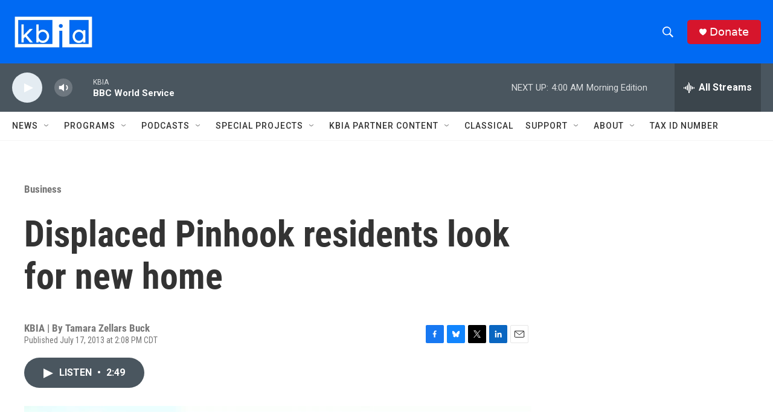

--- FILE ---
content_type: text/html;charset=UTF-8
request_url: https://www.kbia.org/business/2013-07-17/displaced-pinhook-residents-look-for-new-home
body_size: 32060
content:
<!DOCTYPE html>
<html class="ArtP aside" lang="en">
    <head>
    <meta charset="UTF-8">

    

    <style data-cssvarsponyfill="true">
        :root { --siteBgColorInverse: #121212; --primaryTextColorInverse: #ffffff; --secondaryTextColorInverse: #cccccc; --tertiaryTextColorInverse: #cccccc; --headerBgColorInverse: #000000; --headerBorderColorInverse: #858585; --headerTextColorInverse: #ffffff; --secC1_Inverse: #a2a2a2; --secC4_Inverse: #282828; --headerNavBarBgColorInverse: #121212; --headerMenuBgColorInverse: #ffffff; --headerMenuTextColorInverse: #6b2b85; --headerMenuTextColorHoverInverse: #6b2b85; --liveBlogTextColorInverse: #ffffff; --applyButtonColorInverse: #4485D5; --applyButtonTextColorInverse: #4485D5; --siteBgColor: #ffffff; --primaryTextColor: #333333; --secondaryTextColor: #666666; --secC1: #767676; --secC4: #f5f5f5; --secC5: #ffffff; --siteBgColor: #ffffff; --siteInverseBgColor: #000000; --linkColor: #1772b0; --linkHoverColor: #125c8e; --headerBgColor: #006af3; --headerBgColorInverse: #000000; --headerBorderColor: #e6e6e6; --headerBorderColorInverse: #858585; --tertiaryTextColor: #1c1c1c; --headerTextColor: #ffffff; --buttonTextColor: #ffffff; --headerNavBarBgColor: #ffffff; --headerNavBarTextColor: #333333; --headerMenuBgColor: #ffffff; --headerMenuTextColor: #333333; --headerMenuTextColorHover: #68ac4d; --liveBlogTextColor: #282829; --applyButtonColor: #194173; --applyButtonTextColor: #2c4273; --primaryColor1: #4a565f; --primaryColor2: #e4ecf2; --breakingColor: #ff6f00; --secC2: #cccccc; --secC3: #e6e6e6; --secC5: #ffffff; --linkColor: #1772b0; --linkHoverColor: #125c8e; --donateBGColor: #d6152c; --headerIconColor: #ffffff; --hatButtonBgColor: #ffffff; --hatButtonBgHoverColor: #411c58; --hatButtonBorderColor: #411c58; --hatButtonBorderHoverColor: #ffffff; --hatButtoniconColor: #d62021; --hatButtonTextColor: #411c58; --hatButtonTextHoverColor: #ffffff; --footerTextColor: #ffffff; --footerTextBgColor: #ffffff; --footerPartnersBgColor: #000000; --listBorderColor: #030202; --gridBorderColor: #e6e6e6; --tagButtonBorderColor: #1772b0; --tagButtonTextColor: #1772b0; --breakingTextColor: #ffffff; --sectionTextColor: #ffffff; --contentWidth: 1240px; --primaryHeadlineFont: sans-serif; --secHlFont: sans-serif; --bodyFont: sans-serif; --colorWhite: #ffffff; --colorBlack: #000000;} .fonts-loaded { --primaryHeadlineFont: "Roboto Condensed"; --secHlFont: "Roboto Condensed"; --bodyFont: "Roboto"; --liveBlogBodyFont: "Roboto";}
    </style>

    
    
    <meta name="twitter:card" content="summary_large_image"/>
    
    
    
    
    <meta name="twitter:description" content="Drive along southeast Missouri’s Highway VV in Mississippi County, and you will primarily see vibrant green fields littered with farm equipment and the…"/>
    
    
    <meta name="twitter:image" content="https://npr.brightspotcdn.com/dims4/default/257a93a/2147483647/strip/true/crop/578x325+0+54/resize/1200x675!/quality/90/?url=http%3A%2F%2Fnpr-brightspot.s3.amazonaws.com%2Flegacy%2Fsites%2Fkbia%2Ffiles%2F201307%2FUnion_Baptist_front_view_2_.jpg"/>

    
    
    <meta name="twitter:site" content="@kbia"/>
    
    
    
    <meta name="twitter:title" content="Displaced Pinhook residents look for new home"/>
    
<meta name="disqus.shortname" content="npr-kbia">
<meta name="disqus.url" content="https://www.kbia.org/business/2013-07-17/displaced-pinhook-residents-look-for-new-home">
<meta name="disqus.title" content="Displaced Pinhook residents look for new home">
<meta name="disqus.identifier" content="00000178-425e-d8ef-a3fd-dffe0c3d0002">

    <meta property="fb:app_id" content="594177338753581">


    <meta property="og:title" content="Displaced Pinhook residents look for new home">

    <meta property="og:url" content="https://www.kbia.org/business/2013-07-17/displaced-pinhook-residents-look-for-new-home">

    <meta property="og:image" content="https://npr.brightspotcdn.com/dims4/default/5e54666/2147483647/strip/true/crop/578x303+0+65/resize/1200x630!/quality/90/?url=http%3A%2F%2Fnpr-brightspot.s3.amazonaws.com%2Flegacy%2Fsites%2Fkbia%2Ffiles%2F201307%2FUnion_Baptist_front_view_2_.jpg">

    
    <meta property="og:image:url" content="https://npr.brightspotcdn.com/dims4/default/5e54666/2147483647/strip/true/crop/578x303+0+65/resize/1200x630!/quality/90/?url=http%3A%2F%2Fnpr-brightspot.s3.amazonaws.com%2Flegacy%2Fsites%2Fkbia%2Ffiles%2F201307%2FUnion_Baptist_front_view_2_.jpg">
    
    <meta property="og:image:width" content="1200">
    <meta property="og:image:height" content="630">
    <meta property="og:image:type" content="image/jpeg">
    

    <meta property="og:description" content="Drive along southeast Missouri’s Highway VV in Mississippi County, and you will primarily see vibrant green fields littered with farm equipment and the…">

    <meta property="og:site_name" content="KBIA">



    <meta property="og:type" content="article">

    <meta property="article:published_time" content="2013-07-17T19:08:49">

    <meta property="article:modified_time" content="2013-07-17T19:08:48">

    <meta property="article:section" content="Business">

    <meta property="article:tag" content="pinhook">

    <meta property="article:tag" content="Food &amp; Drink">

    <meta property="article:tag" content="mississippi river">


    <link data-cssvarsponyfill="true" class="Webpack-css" rel="stylesheet" href="https://npr.brightspotcdn.com/resource/00000177-1bc0-debb-a57f-dfcf4a950000/styleguide/All.min.0db89f2a608a6b13cec2d9fc84f71c45.gz.css">

    

    <style>.FooterNavigation-items-item {
    display: inline-block
}</style>
<style>[class*='-articleBody'] > ul,
[class*='-articleBody'] > ul ul {
    list-style-type: disc;
}</style>


    <meta name="viewport" content="width=device-width, initial-scale=1, viewport-fit=cover"><title>Displaced Pinhook residents look for new home | KBIA</title><meta name="description" content="Drive along southeast Missouri’s Highway VV in Mississippi County, and you will primarily see vibrant green fields littered with farm equipment and the…"><link rel="canonical" href="https://www.kbia.org/business/2013-07-17/displaced-pinhook-residents-look-for-new-home"><meta name="brightspot.contentId" content="00000178-425e-d8ef-a3fd-dffe0c3d0002"><link rel="apple-touch-icon"sizes="180x180"href="/apple-touch-icon.png"><link rel="icon"type="image/png"href="/favicon-32x32.png"><link rel="icon"type="image/png"href="/favicon-16x16.png">
    
    
    <meta name="brightspot-dataLayer" content="{
  &quot;author&quot; : &quot;&quot;,
  &quot;bspStoryId&quot; : &quot;00000178-425e-d8ef-a3fd-dffe0c3d0002&quot;,
  &quot;category&quot; : &quot;Business&quot;,
  &quot;inlineAudio&quot; : 1,
  &quot;keywords&quot; : &quot;pinhook,Food &amp; Drink,mississippi river&quot;,
  &quot;nprCmsSite&quot; : true,
  &quot;nprStoryId&quot; : &quot;203018779&quot;,
  &quot;pageType&quot; : &quot;news-story&quot;,
  &quot;program&quot; : &quot;&quot;,
  &quot;publishedDate&quot; : &quot;2013-07-17T14:08:49Z&quot;,
  &quot;siteName&quot; : &quot;KBIA&quot;,
  &quot;station&quot; : &quot;KBIA&quot;,
  &quot;stationOrgId&quot; : &quot;1177&quot;,
  &quot;storyOrgId&quot; : &quot;0&quot;,
  &quot;storyTheme&quot; : &quot;news-story&quot;,
  &quot;storyTitle&quot; : &quot;Displaced Pinhook residents look for new home&quot;,
  &quot;timezone&quot; : &quot;America/Chicago&quot;,
  &quot;wordCount&quot; : 0,
  &quot;series&quot; : &quot;&quot;
}">
    <script id="brightspot-dataLayer">
        (function () {
            var dataValue = document.head.querySelector('meta[name="brightspot-dataLayer"]').content;
            if (dataValue) {
                window.brightspotDataLayer = JSON.parse(dataValue);
            }
        })();
    </script>

    <link rel="amphtml" href="https://www.kbia.org/business/2013-07-17/displaced-pinhook-residents-look-for-new-home?_amp=true">

    

    
    <script src="https://npr.brightspotcdn.com/resource/00000177-1bc0-debb-a57f-dfcf4a950000/styleguide/All.min.fd8f7fccc526453c829dde80fc7c2ef5.gz.js" async></script>
    

    <!-- no longer used, moved disqus script to be loaded by ps-disqus-comment-module.js to avoid errors --><script type="application/ld+json">{"@context":"http://schema.org","@type":"BreadcrumbList","itemListElement":[{"@context":"http://schema.org","@type":"ListItem","item":"https://www.kbia.org/business","name":"Business","position":"1"}]}</script><script>

  window.fbAsyncInit = function() {
      FB.init({
          
              appId : '594177338753581',
          
          xfbml : true,
          version : 'v2.9'
      });
  };

  (function(d, s, id){
     var js, fjs = d.getElementsByTagName(s)[0];
     if (d.getElementById(id)) {return;}
     js = d.createElement(s); js.id = id;
     js.src = "//connect.facebook.net/en_US/sdk.js";
     fjs.parentNode.insertBefore(js, fjs);
   }(document, 'script', 'facebook-jssdk'));
</script>
<script type="application/ld+json">{"@context":"http://schema.org","@type":"ListenAction","name":"Displaced Pinhook residents look for new home"}</script><meta name="gtm-dataLayer" content="{
  &quot;gtmAuthor&quot; : &quot;&quot;,
  &quot;gtmBspStoryId&quot; : &quot;00000178-425e-d8ef-a3fd-dffe0c3d0002&quot;,
  &quot;gtmCategory&quot; : &quot;Business&quot;,
  &quot;gtmInlineAudio&quot; : 1,
  &quot;gtmKeywords&quot; : &quot;pinhook,Food &amp; Drink,mississippi river&quot;,
  &quot;gtmNprCmsSite&quot; : true,
  &quot;gtmNprStoryId&quot; : &quot;203018779&quot;,
  &quot;gtmPageType&quot; : &quot;news-story&quot;,
  &quot;gtmProgram&quot; : &quot;&quot;,
  &quot;gtmPublishedDate&quot; : &quot;2013-07-17T14:08:49Z&quot;,
  &quot;gtmSiteName&quot; : &quot;KBIA&quot;,
  &quot;gtmStation&quot; : &quot;KBIA&quot;,
  &quot;gtmStationOrgId&quot; : &quot;1177&quot;,
  &quot;gtmStoryOrgId&quot; : &quot;0&quot;,
  &quot;gtmStoryTheme&quot; : &quot;news-story&quot;,
  &quot;gtmStoryTitle&quot; : &quot;Displaced Pinhook residents look for new home&quot;,
  &quot;gtmTimezone&quot; : &quot;America/Chicago&quot;,
  &quot;gtmWordCount&quot; : 0,
  &quot;gtmSeries&quot; : &quot;&quot;
}"><script>

    (function () {
        var dataValue = document.head.querySelector('meta[name="gtm-dataLayer"]').content;
        if (dataValue) {
            window.dataLayer = window.dataLayer || [];
            dataValue = JSON.parse(dataValue);
            dataValue['event'] = 'gtmFirstView';
            window.dataLayer.push(dataValue);
        }
    })();

    (function(w,d,s,l,i){w[l]=w[l]||[];w[l].push({'gtm.start':
            new Date().getTime(),event:'gtm.js'});var f=d.getElementsByTagName(s)[0],
        j=d.createElement(s),dl=l!='dataLayer'?'&l='+l:'';j.async=true;j.src=
        'https://www.googletagmanager.com/gtm.js?id='+i+dl;f.parentNode.insertBefore(j,f);
})(window,document,'script','dataLayer','GTM-N39QFDR');</script><script async="async" src="https://securepubads.g.doubleclick.net/tag/js/gpt.js"></script>
<script type="text/javascript">
    // Google tag setup
    var googletag = googletag || {};
    googletag.cmd = googletag.cmd || [];

    googletag.cmd.push(function () {
        // @see https://developers.google.com/publisher-tag/reference#googletag.PubAdsService_enableLazyLoad
        googletag.pubads().enableLazyLoad({
            fetchMarginPercent: 100, // fetch and render ads within this % of viewport
            renderMarginPercent: 100,
            mobileScaling: 1  // Same on mobile.
        });

        googletag.pubads().enableSingleRequest()
        googletag.pubads().enableAsyncRendering()
        googletag.pubads().collapseEmptyDivs()
        googletag.pubads().disableInitialLoad()
        googletag.enableServices()
    })
</script>
<script type="application/ld+json">{"@context":"http://schema.org","@type":"NewsArticle","dateModified":"2013-07-17T15:08:48Z","datePublished":"2013-07-17T15:08:49Z","headline":"Displaced Pinhook residents look for new home","image":{"@context":"http://schema.org","@type":"ImageObject","url":"https://npr.brightspotcdn.com/legacy/sites/kbia/files/201307/Union_Baptist_front_view_2_.jpg"},"mainEntityOfPage":{"@type":"NewsArticle","@id":"https://www.kbia.org/business/2013-07-17/displaced-pinhook-residents-look-for-new-home"},"publisher":{"@type":"Organization","name":"KBIA","logo":{"@context":"http://schema.org","@type":"ImageObject","height":"60","url":"https://npr.brightspotcdn.com/dims4/default/d5f7b39/2147483647/resize/x60/quality/90/?url=http%3A%2F%2Fnpr-brightspot.s3.amazonaws.com%2F82%2F52%2F5f3d751d409e8979936742161612%2Fkbia-white-on-blue-rectangle.png","width":"137"}}}</script><script>window.addEventListener('DOMContentLoaded', (event) => {
    window.nulldurationobserver = new MutationObserver(function (mutations) {
        document.querySelectorAll('.StreamPill-duration').forEach(pill => { 
      if (pill.innerText == "LISTENNULL") {
         pill.innerText = "LISTEN"
      } 
    });
      });

      window.nulldurationobserver.observe(document.body, {
        childList: true,
        subtree: true
      });
});
</script>


    <script>
        var head = document.getElementsByTagName('head')
        head = head[0]
        var link = document.createElement('link');
        link.setAttribute('href', 'https://fonts.googleapis.com/css?family=Roboto Condensed|Roboto|Roboto:400,500,700&display=swap');
        var relList = link.relList;

        if (relList && relList.supports('preload')) {
            link.setAttribute('as', 'style');
            link.setAttribute('rel', 'preload');
            link.setAttribute('onload', 'this.rel="stylesheet"');
            link.setAttribute('crossorigin', 'anonymous');
        } else {
            link.setAttribute('rel', 'stylesheet');
        }

        head.appendChild(link);
    </script>
</head>


    <body class="Page-body" data-content-width="1240px">
    <noscript>
    <iframe src="https://www.googletagmanager.com/ns.html?id=GTM-N39QFDR" height="0" width="0" style="display:none;visibility:hidden"></iframe>
</noscript>
        

    <!-- Putting icons here, so we don't have to include in a bunch of -body hbs's -->
<svg xmlns="http://www.w3.org/2000/svg" style="display:none" id="iconsMap1" class="iconsMap">
    <symbol id="play-icon" viewBox="0 0 115 115">
        <polygon points="0,0 115,57.5 0,115" fill="currentColor" />
    </symbol>
    <symbol id="grid" viewBox="0 0 32 32">
            <g>
                <path d="M6.4,5.7 C6.4,6.166669 6.166669,6.4 5.7,6.4 L0.7,6.4 C0.233331,6.4 0,6.166669 0,5.7 L0,0.7 C0,0.233331 0.233331,0 0.7,0 L5.7,0 C6.166669,0 6.4,0.233331 6.4,0.7 L6.4,5.7 Z M19.2,5.7 C19.2,6.166669 18.966669,6.4 18.5,6.4 L13.5,6.4 C13.033331,6.4 12.8,6.166669 12.8,5.7 L12.8,0.7 C12.8,0.233331 13.033331,0 13.5,0 L18.5,0 C18.966669,0 19.2,0.233331 19.2,0.7 L19.2,5.7 Z M32,5.7 C32,6.166669 31.766669,6.4 31.3,6.4 L26.3,6.4 C25.833331,6.4 25.6,6.166669 25.6,5.7 L25.6,0.7 C25.6,0.233331 25.833331,0 26.3,0 L31.3,0 C31.766669,0 32,0.233331 32,0.7 L32,5.7 Z M6.4,18.5 C6.4,18.966669 6.166669,19.2 5.7,19.2 L0.7,19.2 C0.233331,19.2 0,18.966669 0,18.5 L0,13.5 C0,13.033331 0.233331,12.8 0.7,12.8 L5.7,12.8 C6.166669,12.8 6.4,13.033331 6.4,13.5 L6.4,18.5 Z M19.2,18.5 C19.2,18.966669 18.966669,19.2 18.5,19.2 L13.5,19.2 C13.033331,19.2 12.8,18.966669 12.8,18.5 L12.8,13.5 C12.8,13.033331 13.033331,12.8 13.5,12.8 L18.5,12.8 C18.966669,12.8 19.2,13.033331 19.2,13.5 L19.2,18.5 Z M32,18.5 C32,18.966669 31.766669,19.2 31.3,19.2 L26.3,19.2 C25.833331,19.2 25.6,18.966669 25.6,18.5 L25.6,13.5 C25.6,13.033331 25.833331,12.8 26.3,12.8 L31.3,12.8 C31.766669,12.8 32,13.033331 32,13.5 L32,18.5 Z M6.4,31.3 C6.4,31.766669 6.166669,32 5.7,32 L0.7,32 C0.233331,32 0,31.766669 0,31.3 L0,26.3 C0,25.833331 0.233331,25.6 0.7,25.6 L5.7,25.6 C6.166669,25.6 6.4,25.833331 6.4,26.3 L6.4,31.3 Z M19.2,31.3 C19.2,31.766669 18.966669,32 18.5,32 L13.5,32 C13.033331,32 12.8,31.766669 12.8,31.3 L12.8,26.3 C12.8,25.833331 13.033331,25.6 13.5,25.6 L18.5,25.6 C18.966669,25.6 19.2,25.833331 19.2,26.3 L19.2,31.3 Z M32,31.3 C32,31.766669 31.766669,32 31.3,32 L26.3,32 C25.833331,32 25.6,31.766669 25.6,31.3 L25.6,26.3 C25.6,25.833331 25.833331,25.6 26.3,25.6 L31.3,25.6 C31.766669,25.6 32,25.833331 32,26.3 L32,31.3 Z" id=""></path>
            </g>
    </symbol>
    <symbol id="radio-stream" width="18" height="19" viewBox="0 0 18 19">
        <g fill="currentColor" fill-rule="nonzero">
            <path d="M.5 8c-.276 0-.5.253-.5.565v1.87c0 .312.224.565.5.565s.5-.253.5-.565v-1.87C1 8.253.776 8 .5 8zM2.5 8c-.276 0-.5.253-.5.565v1.87c0 .312.224.565.5.565s.5-.253.5-.565v-1.87C3 8.253 2.776 8 2.5 8zM3.5 7c-.276 0-.5.276-.5.617v3.766c0 .34.224.617.5.617s.5-.276.5-.617V7.617C4 7.277 3.776 7 3.5 7zM5.5 6c-.276 0-.5.275-.5.613v5.774c0 .338.224.613.5.613s.5-.275.5-.613V6.613C6 6.275 5.776 6 5.5 6zM6.5 4c-.276 0-.5.26-.5.58v8.84c0 .32.224.58.5.58s.5-.26.5-.58V4.58C7 4.26 6.776 4 6.5 4zM8.5 0c-.276 0-.5.273-.5.61v17.78c0 .337.224.61.5.61s.5-.273.5-.61V.61C9 .273 8.776 0 8.5 0zM9.5 2c-.276 0-.5.274-.5.612v14.776c0 .338.224.612.5.612s.5-.274.5-.612V2.612C10 2.274 9.776 2 9.5 2zM11.5 5c-.276 0-.5.276-.5.616v8.768c0 .34.224.616.5.616s.5-.276.5-.616V5.616c0-.34-.224-.616-.5-.616zM12.5 6c-.276 0-.5.262-.5.584v4.832c0 .322.224.584.5.584s.5-.262.5-.584V6.584c0-.322-.224-.584-.5-.584zM14.5 7c-.276 0-.5.29-.5.647v3.706c0 .357.224.647.5.647s.5-.29.5-.647V7.647C15 7.29 14.776 7 14.5 7zM15.5 8c-.276 0-.5.253-.5.565v1.87c0 .312.224.565.5.565s.5-.253.5-.565v-1.87c0-.312-.224-.565-.5-.565zM17.5 8c-.276 0-.5.253-.5.565v1.87c0 .312.224.565.5.565s.5-.253.5-.565v-1.87c0-.312-.224-.565-.5-.565z"/>
        </g>
    </symbol>
    <symbol id="icon-magnify" viewBox="0 0 31 31">
        <g>
            <path fill-rule="evenodd" d="M22.604 18.89l-.323.566 8.719 8.8L28.255 31l-8.719-8.8-.565.404c-2.152 1.346-4.386 2.018-6.7 2.018-3.39 0-6.284-1.21-8.679-3.632C1.197 18.568 0 15.66 0 12.27c0-3.39 1.197-6.283 3.592-8.678C5.987 1.197 8.88 0 12.271 0c3.39 0 6.283 1.197 8.678 3.592 2.395 2.395 3.593 5.288 3.593 8.679 0 2.368-.646 4.574-1.938 6.62zM19.162 5.77C17.322 3.925 15.089 3 12.46 3c-2.628 0-4.862.924-6.702 2.77C3.92 7.619 3 9.862 3 12.5c0 2.639.92 4.882 2.76 6.73C7.598 21.075 9.832 22 12.46 22c2.629 0 4.862-.924 6.702-2.77C21.054 17.33 22 15.085 22 12.5c0-2.586-.946-4.83-2.838-6.73z"/>
        </g>
    </symbol>
    <symbol id="burger-menu" viewBox="0 0 14 10">
        <g>
            <path fill-rule="evenodd" d="M0 5.5v-1h14v1H0zM0 1V0h14v1H0zm0 9V9h14v1H0z"></path>
        </g>
    </symbol>
    <symbol id="close-x" viewBox="0 0 14 14">
        <g>
            <path fill-rule="nonzero" d="M6.336 7L0 .664.664 0 7 6.336 13.336 0 14 .664 7.664 7 14 13.336l-.664.664L7 7.664.664 14 0 13.336 6.336 7z"></path>
        </g>
    </symbol>
    <symbol id="share-more-arrow" viewBox="0 0 512 512" style="enable-background:new 0 0 512 512;">
        <g>
            <g>
                <path d="M512,241.7L273.643,3.343v156.152c-71.41,3.744-138.015,33.337-188.958,84.28C30.075,298.384,0,370.991,0,448.222v60.436
                    l29.069-52.985c45.354-82.671,132.173-134.027,226.573-134.027c5.986,0,12.004,0.212,18.001,0.632v157.779L512,241.7z
                    M255.642,290.666c-84.543,0-163.661,36.792-217.939,98.885c26.634-114.177,129.256-199.483,251.429-199.483h15.489V78.131
                    l163.568,163.568L304.621,405.267V294.531l-13.585-1.683C279.347,291.401,267.439,290.666,255.642,290.666z"></path>
            </g>
        </g>
    </symbol>
    <symbol id="chevron" viewBox="0 0 100 100">
        <g>
            <path d="M22.4566257,37.2056786 L-21.4456527,71.9511488 C-22.9248661,72.9681457 -24.9073712,72.5311671 -25.8758148,70.9765924 L-26.9788683,69.2027424 C-27.9450684,67.6481676 -27.5292733,65.5646602 -26.0500598,64.5484493 L20.154796,28.2208967 C21.5532435,27.2597011 23.3600078,27.2597011 24.759951,28.2208967 L71.0500598,64.4659264 C72.5292733,65.4829232 72.9450684,67.5672166 71.9788683,69.1217913 L70.8750669,70.8956413 C69.9073712,72.4502161 67.9241183,72.8848368 66.4449048,71.8694118 L22.4566257,37.2056786 Z" id="Transparent-Chevron" transform="translate(22.500000, 50.000000) rotate(90.000000) translate(-22.500000, -50.000000) "></path>
        </g>
    </symbol>
</svg>

<svg xmlns="http://www.w3.org/2000/svg" style="display:none" id="iconsMap2" class="iconsMap">
    <symbol id="mono-icon-facebook" viewBox="0 0 10 19">
        <path fill-rule="evenodd" d="M2.707 18.25V10.2H0V7h2.707V4.469c0-1.336.375-2.373 1.125-3.112C4.582.62 5.578.25 6.82.25c1.008 0 1.828.047 2.461.14v2.848H7.594c-.633 0-1.067.14-1.301.422-.188.235-.281.61-.281 1.125V7H9l-.422 3.2H6.012v8.05H2.707z"></path>
    </symbol>
    <symbol id="mono-icon-instagram" viewBox="0 0 17 17">
        <g>
            <path fill-rule="evenodd" d="M8.281 4.207c.727 0 1.4.182 2.022.545a4.055 4.055 0 0 1 1.476 1.477c.364.62.545 1.294.545 2.021 0 .727-.181 1.4-.545 2.021a4.055 4.055 0 0 1-1.476 1.477 3.934 3.934 0 0 1-2.022.545c-.726 0-1.4-.182-2.021-.545a4.055 4.055 0 0 1-1.477-1.477 3.934 3.934 0 0 1-.545-2.021c0-.727.182-1.4.545-2.021A4.055 4.055 0 0 1 6.26 4.752a3.934 3.934 0 0 1 2.021-.545zm0 6.68a2.54 2.54 0 0 0 1.864-.774 2.54 2.54 0 0 0 .773-1.863 2.54 2.54 0 0 0-.773-1.863 2.54 2.54 0 0 0-1.864-.774 2.54 2.54 0 0 0-1.863.774 2.54 2.54 0 0 0-.773 1.863c0 .727.257 1.348.773 1.863a2.54 2.54 0 0 0 1.863.774zM13.45 4.03c-.023.258-.123.48-.299.668a.856.856 0 0 1-.65.281.913.913 0 0 1-.668-.28.913.913 0 0 1-.281-.669c0-.258.094-.48.281-.668a.913.913 0 0 1 .668-.28c.258 0 .48.093.668.28.187.188.281.41.281.668zm2.672.95c.023.656.035 1.746.035 3.269 0 1.523-.017 2.62-.053 3.287-.035.668-.134 1.248-.298 1.74a4.098 4.098 0 0 1-.967 1.53 4.098 4.098 0 0 1-1.53.966c-.492.164-1.072.264-1.74.3-.668.034-1.763.052-3.287.052-1.523 0-2.619-.018-3.287-.053-.668-.035-1.248-.146-1.74-.334a3.747 3.747 0 0 1-1.53-.931 4.098 4.098 0 0 1-.966-1.53c-.164-.492-.264-1.072-.299-1.74C.424 10.87.406 9.773.406 8.25S.424 5.63.46 4.963c.035-.668.135-1.248.299-1.74.21-.586.533-1.096.967-1.53A4.098 4.098 0 0 1 3.254.727c.492-.164 1.072-.264 1.74-.3C5.662.394 6.758.376 8.281.376c1.524 0 2.62.018 3.287.053.668.035 1.248.135 1.74.299a4.098 4.098 0 0 1 2.496 2.496c.165.492.27 1.078.317 1.757zm-1.687 7.91c.14-.399.234-1.032.28-1.899.024-.515.036-1.242.036-2.18V7.689c0-.961-.012-1.688-.035-2.18-.047-.89-.14-1.524-.281-1.899a2.537 2.537 0 0 0-1.512-1.511c-.375-.14-1.008-.235-1.899-.282a51.292 51.292 0 0 0-2.18-.035H7.72c-.938 0-1.664.012-2.18.035-.867.047-1.5.141-1.898.282a2.537 2.537 0 0 0-1.512 1.511c-.14.375-.234 1.008-.281 1.899a51.292 51.292 0 0 0-.036 2.18v1.125c0 .937.012 1.664.036 2.18.047.866.14 1.5.28 1.898.306.726.81 1.23 1.513 1.511.398.141 1.03.235 1.898.282.516.023 1.242.035 2.18.035h1.125c.96 0 1.687-.012 2.18-.035.89-.047 1.523-.141 1.898-.282.726-.304 1.23-.808 1.512-1.511z"></path>
        </g>
    </symbol>
    <symbol id="mono-icon-email" viewBox="0 0 512 512">
        <g>
            <path d="M67,148.7c11,5.8,163.8,89.1,169.5,92.1c5.7,3,11.5,4.4,20.5,4.4c9,0,14.8-1.4,20.5-4.4c5.7-3,158.5-86.3,169.5-92.1
                c4.1-2.1,11-5.9,12.5-10.2c2.6-7.6-0.2-10.5-11.3-10.5H257H65.8c-11.1,0-13.9,3-11.3,10.5C56,142.9,62.9,146.6,67,148.7z"></path>
            <path d="M455.7,153.2c-8.2,4.2-81.8,56.6-130.5,88.1l82.2,92.5c2,2,2.9,4.4,1.8,5.6c-1.2,1.1-3.8,0.5-5.9-1.4l-98.6-83.2
                c-14.9,9.6-25.4,16.2-27.2,17.2c-7.7,3.9-13.1,4.4-20.5,4.4c-7.4,0-12.8-0.5-20.5-4.4c-1.9-1-12.3-7.6-27.2-17.2l-98.6,83.2
                c-2,2-4.7,2.6-5.9,1.4c-1.2-1.1-0.3-3.6,1.7-5.6l82.1-92.5c-48.7-31.5-123.1-83.9-131.3-88.1c-8.8-4.5-9.3,0.8-9.3,4.9
                c0,4.1,0,205,0,205c0,9.3,13.7,20.9,23.5,20.9H257h185.5c9.8,0,21.5-11.7,21.5-20.9c0,0,0-201,0-205
                C464,153.9,464.6,148.7,455.7,153.2z"></path>
        </g>
    </symbol>
    <symbol id="default-image" width="24" height="24" viewBox="0 0 24 24" fill="none" stroke="currentColor" stroke-width="2" stroke-linecap="round" stroke-linejoin="round" class="feather feather-image">
        <rect x="3" y="3" width="18" height="18" rx="2" ry="2"></rect>
        <circle cx="8.5" cy="8.5" r="1.5"></circle>
        <polyline points="21 15 16 10 5 21"></polyline>
    </symbol>
    <symbol id="icon-email" width="18px" viewBox="0 0 20 14">
        <g id="Symbols" stroke="none" stroke-width="1" fill="none" fill-rule="evenodd" stroke-linecap="round" stroke-linejoin="round">
            <g id="social-button-bar" transform="translate(-125.000000, -8.000000)" stroke="#000000">
                <g id="Group-2" transform="translate(120.000000, 0.000000)">
                    <g id="envelope" transform="translate(6.000000, 9.000000)">
                        <path d="M17.5909091,10.6363636 C17.5909091,11.3138182 17.0410909,11.8636364 16.3636364,11.8636364 L1.63636364,11.8636364 C0.958909091,11.8636364 0.409090909,11.3138182 0.409090909,10.6363636 L0.409090909,1.63636364 C0.409090909,0.958090909 0.958909091,0.409090909 1.63636364,0.409090909 L16.3636364,0.409090909 C17.0410909,0.409090909 17.5909091,0.958090909 17.5909091,1.63636364 L17.5909091,10.6363636 L17.5909091,10.6363636 Z" id="Stroke-406"></path>
                        <polyline id="Stroke-407" points="17.1818182 0.818181818 9 7.36363636 0.818181818 0.818181818"></polyline>
                    </g>
                </g>
            </g>
        </g>
    </symbol>
    <symbol id="mono-icon-print" viewBox="0 0 12 12">
        <g fill-rule="evenodd">
            <path fill-rule="nonzero" d="M9 10V7H3v3H1a1 1 0 0 1-1-1V4a1 1 0 0 1 1-1h10a1 1 0 0 1 1 1v3.132A2.868 2.868 0 0 1 9.132 10H9zm.5-4.5a1 1 0 1 0 0-2 1 1 0 0 0 0 2zM3 0h6v2H3z"></path>
            <path d="M4 8h4v4H4z"></path>
        </g>
    </symbol>
    <symbol id="mono-icon-copylink" viewBox="0 0 12 12">
        <g fill-rule="evenodd">
            <path d="M10.199 2.378c.222.205.4.548.465.897.062.332.016.614-.132.774L8.627 6.106c-.187.203-.512.232-.75-.014a.498.498 0 0 0-.706.028.499.499 0 0 0 .026.706 1.509 1.509 0 0 0 2.165-.04l1.903-2.06c.37-.398.506-.98.382-1.636-.105-.557-.392-1.097-.77-1.445L9.968.8C9.591.452 9.03.208 8.467.145 7.803.072 7.233.252 6.864.653L4.958 2.709a1.509 1.509 0 0 0 .126 2.161.5.5 0 1 0 .68-.734c-.264-.218-.26-.545-.071-.747L7.597 1.33c.147-.16.425-.228.76-.19.353.038.71.188.931.394l.91.843.001.001zM1.8 9.623c-.222-.205-.4-.549-.465-.897-.062-.332-.016-.614.132-.774l1.905-2.057c.187-.203.512-.232.75.014a.498.498 0 0 0 .706-.028.499.499 0 0 0-.026-.706 1.508 1.508 0 0 0-2.165.04L.734 7.275c-.37.399-.506.98-.382 1.637.105.557.392 1.097.77 1.445l.91.843c.376.35.937.594 1.5.656.664.073 1.234-.106 1.603-.507L7.04 9.291a1.508 1.508 0 0 0-.126-2.16.5.5 0 0 0-.68.734c.264.218.26.545.071.747l-1.904 2.057c-.147.16-.425.228-.76.191-.353-.038-.71-.188-.931-.394l-.91-.843z"></path>
            <path d="M8.208 3.614a.5.5 0 0 0-.707.028L3.764 7.677a.5.5 0 0 0 .734.68L8.235 4.32a.5.5 0 0 0-.027-.707"></path>
        </g>
    </symbol>
    <symbol id="mono-icon-linkedin" viewBox="0 0 16 17">
        <g fill-rule="evenodd">
            <path d="M3.734 16.125H.464V5.613h3.27zM2.117 4.172c-.515 0-.96-.188-1.336-.563A1.825 1.825 0 0 1 .22 2.273c0-.515.187-.96.562-1.335.375-.375.82-.563 1.336-.563.516 0 .961.188 1.336.563.375.375.563.82.563 1.335 0 .516-.188.961-.563 1.336-.375.375-.82.563-1.336.563zM15.969 16.125h-3.27v-5.133c0-.844-.07-1.453-.21-1.828-.259-.633-.762-.95-1.512-.95s-1.278.282-1.582.845c-.235.421-.352 1.043-.352 1.863v5.203H5.809V5.613h3.128v1.442h.036c.234-.469.609-.856 1.125-1.16.562-.375 1.218-.563 1.968-.563 1.524 0 2.59.48 3.2 1.441.468.774.703 1.97.703 3.586v5.766z"></path>
        </g>
    </symbol>
    <symbol id="mono-icon-pinterest" viewBox="0 0 512 512">
        <g>
            <path d="M256,32C132.3,32,32,132.3,32,256c0,91.7,55.2,170.5,134.1,205.2c-0.6-15.6-0.1-34.4,3.9-51.4
                c4.3-18.2,28.8-122.1,28.8-122.1s-7.2-14.3-7.2-35.4c0-33.2,19.2-58,43.2-58c20.4,0,30.2,15.3,30.2,33.6
                c0,20.5-13.1,51.1-19.8,79.5c-5.6,23.8,11.9,43.1,35.4,43.1c42.4,0,71-54.5,71-119.1c0-49.1-33.1-85.8-93.2-85.8
                c-67.9,0-110.3,50.7-110.3,107.3c0,19.5,5.8,33.3,14.8,43.9c4.1,4.9,4.7,6.9,3.2,12.5c-1.1,4.1-3.5,14-4.6,18
                c-1.5,5.7-6.1,7.7-11.2,5.6c-31.3-12.8-45.9-47-45.9-85.6c0-63.6,53.7-139.9,160.1-139.9c85.5,0,141.8,61.9,141.8,128.3
                c0,87.9-48.9,153.5-120.9,153.5c-24.2,0-46.9-13.1-54.7-27.9c0,0-13,51.6-15.8,61.6c-4.7,17.3-14,34.5-22.5,48
                c20.1,5.9,41.4,9.2,63.5,9.2c123.7,0,224-100.3,224-224C480,132.3,379.7,32,256,32z"></path>
        </g>
    </symbol>
    <symbol id="mono-icon-tumblr" viewBox="0 0 512 512">
        <g>
            <path d="M321.2,396.3c-11.8,0-22.4-2.8-31.5-8.3c-6.9-4.1-11.5-9.6-14-16.4c-2.6-6.9-3.6-22.3-3.6-46.4V224h96v-64h-96V48h-61.9
                c-2.7,21.5-7.5,44.7-14.5,58.6c-7,13.9-14,25.8-25.6,35.7c-11.6,9.9-25.6,17.9-41.9,23.3V224h48v140.4c0,19,2,33.5,5.9,43.5
                c4,10,11.1,19.5,21.4,28.4c10.3,8.9,22.8,15.7,37.3,20.5c14.6,4.8,31.4,7.2,50.4,7.2c16.7,0,30.3-1.7,44.7-5.1
                c14.4-3.4,30.5-9.3,48.2-17.6v-65.6C363.2,389.4,342.3,396.3,321.2,396.3z"></path>
        </g>
    </symbol>
    <symbol id="mono-icon-twitter" viewBox="0 0 1200 1227">
        <g>
            <path d="M714.163 519.284L1160.89 0H1055.03L667.137 450.887L357.328 0H0L468.492 681.821L0 1226.37H105.866L515.491
            750.218L842.672 1226.37H1200L714.137 519.284H714.163ZM569.165 687.828L521.697 619.934L144.011 79.6944H306.615L611.412
            515.685L658.88 583.579L1055.08 1150.3H892.476L569.165 687.854V687.828Z" fill="white"></path>
        </g>
    </symbol>
    <symbol id="mono-icon-youtube" viewBox="0 0 512 512">
        <g>
            <path fill-rule="evenodd" d="M508.6,148.8c0-45-33.1-81.2-74-81.2C379.2,65,322.7,64,265,64c-3,0-6,0-9,0s-6,0-9,0c-57.6,0-114.2,1-169.6,3.6
                c-40.8,0-73.9,36.4-73.9,81.4C1,184.6-0.1,220.2,0,255.8C-0.1,291.4,1,327,3.4,362.7c0,45,33.1,81.5,73.9,81.5
                c58.2,2.7,117.9,3.9,178.6,3.8c60.8,0.2,120.3-1,178.6-3.8c40.9,0,74-36.5,74-81.5c2.4-35.7,3.5-71.3,3.4-107
                C512.1,220.1,511,184.5,508.6,148.8z M207,353.9V157.4l145,98.2L207,353.9z"></path>
        </g>
    </symbol>
    <symbol id="mono-icon-flipboard" viewBox="0 0 500 500">
        <g>
            <path d="M0,0V500H500V0ZM400,200H300V300H200V400H100V100H400Z"></path>
        </g>
    </symbol>
    <symbol id="mono-icon-bluesky" viewBox="0 0 568 501">
        <g>
            <path d="M123.121 33.6637C188.241 82.5526 258.281 181.681 284 234.873C309.719 181.681 379.759 82.5526 444.879
            33.6637C491.866 -1.61183 568 -28.9064 568 57.9464C568 75.2916 558.055 203.659 552.222 224.501C531.947 296.954
            458.067 315.434 392.347 304.249C507.222 323.8 536.444 388.56 473.333 453.32C353.473 576.312 301.061 422.461
            287.631 383.039C285.169 375.812 284.017 372.431 284 375.306C283.983 372.431 282.831 375.812 280.369 383.039C266.939
            422.461 214.527 576.312 94.6667 453.32C31.5556 388.56 60.7778 323.8 175.653 304.249C109.933 315.434 36.0535
            296.954 15.7778 224.501C9.94525 203.659 0 75.2916 0 57.9464C0 -28.9064 76.1345 -1.61183 123.121 33.6637Z"
            fill="white">
            </path>
        </g>
    </symbol>
    <symbol id="mono-icon-threads" viewBox="0 0 192 192">
        <g>
            <path d="M141.537 88.9883C140.71 88.5919 139.87 88.2104 139.019 87.8451C137.537 60.5382 122.616 44.905 97.5619 44.745C97.4484 44.7443 97.3355 44.7443 97.222 44.7443C82.2364 44.7443 69.7731 51.1409 62.102 62.7807L75.881 72.2328C81.6116 63.5383 90.6052 61.6848 97.2286 61.6848C97.3051 61.6848 97.3819 61.6848 97.4576 61.6855C105.707 61.7381 111.932 64.1366 115.961 68.814C118.893 72.2193 120.854 76.925 121.825 82.8638C114.511 81.6207 106.601 81.2385 98.145 81.7233C74.3247 83.0954 59.0111 96.9879 60.0396 116.292C60.5615 126.084 65.4397 134.508 73.775 140.011C80.8224 144.663 89.899 146.938 99.3323 146.423C111.79 145.74 121.563 140.987 128.381 132.296C133.559 125.696 136.834 117.143 138.28 106.366C144.217 109.949 148.617 114.664 151.047 120.332C155.179 129.967 155.42 145.8 142.501 158.708C131.182 170.016 117.576 174.908 97.0135 175.059C74.2042 174.89 56.9538 167.575 45.7381 153.317C35.2355 139.966 29.8077 120.682 29.6052 96C29.8077 71.3178 35.2355 52.0336 45.7381 38.6827C56.9538 24.4249 74.2039 17.11 97.0132 16.9405C119.988 17.1113 137.539 24.4614 149.184 38.788C154.894 45.8136 159.199 54.6488 162.037 64.9503L178.184 60.6422C174.744 47.9622 169.331 37.0357 161.965 27.974C147.036 9.60668 125.202 0.195148 97.0695 0H96.9569C68.8816 0.19447 47.2921 9.6418 32.7883 28.0793C19.8819 44.4864 13.2244 67.3157 13.0007 95.9325L13 96L13.0007 96.0675C13.2244 124.684 19.8819 147.514 32.7883 163.921C47.2921 182.358 68.8816 191.806 96.9569 192H97.0695C122.03 191.827 139.624 185.292 154.118 170.811C173.081 151.866 172.51 128.119 166.26 113.541C161.776 103.087 153.227 94.5962 141.537 88.9883ZM98.4405 129.507C88.0005 130.095 77.1544 125.409 76.6196 115.372C76.2232 107.93 81.9158 99.626 99.0812 98.6368C101.047 98.5234 102.976 98.468 104.871 98.468C111.106 98.468 116.939 99.0737 122.242 100.233C120.264 124.935 108.662 128.946 98.4405 129.507Z" fill="white"></path>
        </g>
    </symbol>
 </svg>

<svg xmlns="http://www.w3.org/2000/svg" style="display:none" id="iconsMap3" class="iconsMap">
    <symbol id="volume-mute" x="0px" y="0px" viewBox="0 0 24 24" style="enable-background:new 0 0 24 24;">
        <polygon fill="currentColor" points="11,5 6,9 2,9 2,15 6,15 11,19 "/>
        <line style="fill:none;stroke:currentColor;stroke-width:2;stroke-linecap:round;stroke-linejoin:round;" x1="23" y1="9" x2="17" y2="15"/>
        <line style="fill:none;stroke:currentColor;stroke-width:2;stroke-linecap:round;stroke-linejoin:round;" x1="17" y1="9" x2="23" y2="15"/>
    </symbol>
    <symbol id="volume-low" x="0px" y="0px" viewBox="0 0 24 24" style="enable-background:new 0 0 24 24;" xml:space="preserve">
        <polygon fill="currentColor" points="11,5 6,9 2,9 2,15 6,15 11,19 "/>
    </symbol>
    <symbol id="volume-mid" x="0px" y="0px" viewBox="0 0 24 24" style="enable-background:new 0 0 24 24;">
        <polygon fill="currentColor" points="11,5 6,9 2,9 2,15 6,15 11,19 "/>
        <path style="fill:none;stroke:currentColor;stroke-width:2;stroke-linecap:round;stroke-linejoin:round;" d="M15.5,8.5c2,2,2,5.1,0,7.1"/>
    </symbol>
    <symbol id="volume-high" x="0px" y="0px" viewBox="0 0 24 24" style="enable-background:new 0 0 24 24;">
        <polygon fill="currentColor" points="11,5 6,9 2,9 2,15 6,15 11,19 "/>
        <path style="fill:none;stroke:currentColor;stroke-width:2;stroke-linecap:round;stroke-linejoin:round;" d="M19.1,4.9c3.9,3.9,3.9,10.2,0,14.1 M15.5,8.5c2,2,2,5.1,0,7.1"/>
    </symbol>
    <symbol id="pause-icon" viewBox="0 0 12 16">
        <rect x="0" y="0" width="4" height="16" fill="currentColor"></rect>
        <rect x="8" y="0" width="4" height="16" fill="currentColor"></rect>
    </symbol>
    <symbol id="heart" viewBox="0 0 24 24">
        <g>
            <path d="M12 4.435c-1.989-5.399-12-4.597-12 3.568 0 4.068 3.06 9.481 12 14.997 8.94-5.516 12-10.929 12-14.997 0-8.118-10-8.999-12-3.568z"/>
        </g>
    </symbol>
    <symbol id="icon-location" width="24" height="24" viewBox="0 0 24 24" fill="currentColor" stroke="currentColor" stroke-width="2" stroke-linecap="round" stroke-linejoin="round" class="feather feather-map-pin">
        <path d="M21 10c0 7-9 13-9 13s-9-6-9-13a9 9 0 0 1 18 0z" fill="currentColor" fill-opacity="1"></path>
        <circle cx="12" cy="10" r="5" fill="#ffffff"></circle>
    </symbol>
    <symbol id="icon-ticket" width="23px" height="15px" viewBox="0 0 23 15">
        <g stroke="none" stroke-width="1" fill="none" fill-rule="evenodd">
            <g transform="translate(-625.000000, -1024.000000)">
                <g transform="translate(625.000000, 1024.000000)">
                    <path d="M0,12.057377 L0,3.94262296 C0.322189879,4.12588308 0.696256938,4.23076923 1.0952381,4.23076923 C2.30500469,4.23076923 3.28571429,3.26645946 3.28571429,2.07692308 C3.28571429,1.68461385 3.17904435,1.31680209 2.99266757,1 L20.0073324,1 C19.8209556,1.31680209 19.7142857,1.68461385 19.7142857,2.07692308 C19.7142857,3.26645946 20.6949953,4.23076923 21.9047619,4.23076923 C22.3037431,4.23076923 22.6778101,4.12588308 23,3.94262296 L23,12.057377 C22.6778101,11.8741169 22.3037431,11.7692308 21.9047619,11.7692308 C20.6949953,11.7692308 19.7142857,12.7335405 19.7142857,13.9230769 C19.7142857,14.3153862 19.8209556,14.6831979 20.0073324,15 L2.99266757,15 C3.17904435,14.6831979 3.28571429,14.3153862 3.28571429,13.9230769 C3.28571429,12.7335405 2.30500469,11.7692308 1.0952381,11.7692308 C0.696256938,11.7692308 0.322189879,11.8741169 -2.13162821e-14,12.057377 Z" fill="currentColor"></path>
                    <path d="M14.5,0.533333333 L14.5,15.4666667" stroke="#FFFFFF" stroke-linecap="square" stroke-dasharray="2"></path>
                </g>
            </g>
        </g>
    </symbol>
    <symbol id="icon-refresh" width="24" height="24" viewBox="0 0 24 24" fill="none" stroke="currentColor" stroke-width="2" stroke-linecap="round" stroke-linejoin="round" class="feather feather-refresh-cw">
        <polyline points="23 4 23 10 17 10"></polyline>
        <polyline points="1 20 1 14 7 14"></polyline>
        <path d="M3.51 9a9 9 0 0 1 14.85-3.36L23 10M1 14l4.64 4.36A9 9 0 0 0 20.49 15"></path>
    </symbol>

    <symbol>
    <g id="mono-icon-link-post" stroke="none" stroke-width="1" fill="none" fill-rule="evenodd">
        <g transform="translate(-313.000000, -10148.000000)" fill="#000000" fill-rule="nonzero">
            <g transform="translate(306.000000, 10142.000000)">
                <path d="M14.0614027,11.2506973 L14.3070318,11.2618997 C15.6181751,11.3582102 16.8219637,12.0327684 17.6059678,13.1077805 C17.8500396,13.4424472 17.7765978,13.9116075 17.441931,14.1556793 C17.1072643,14.3997511 16.638104,14.3263093 16.3940322,13.9916425 C15.8684436,13.270965 15.0667922,12.8217495 14.1971448,12.7578692 C13.3952042,12.6989624 12.605753,12.9728728 12.0021966,13.5148801 L11.8552806,13.6559298 L9.60365896,15.9651545 C8.45118119,17.1890154 8.4677248,19.1416686 9.64054436,20.3445766 C10.7566428,21.4893084 12.5263723,21.5504727 13.7041492,20.5254372 L13.8481981,20.3916503 L15.1367586,19.070032 C15.4259192,18.7734531 15.9007548,18.7674393 16.1973338,19.0565998 C16.466951,19.3194731 16.4964317,19.7357968 16.282313,20.0321436 L16.2107659,20.117175 L14.9130245,21.4480474 C13.1386707,23.205741 10.3106091,23.1805355 8.5665371,21.3917196 C6.88861294,19.6707486 6.81173139,16.9294487 8.36035888,15.1065701 L8.5206409,14.9274155 L10.7811785,12.6088842 C11.6500838,11.7173642 12.8355419,11.2288664 14.0614027,11.2506973 Z M22.4334629,7.60828039 C24.1113871,9.32925141 24.1882686,12.0705513 22.6396411,13.8934299 L22.4793591,14.0725845 L20.2188215,16.3911158 C19.2919892,17.3420705 18.0049901,17.8344754 16.6929682,17.7381003 C15.3818249,17.6417898 14.1780363,16.9672316 13.3940322,15.8922195 C13.1499604,15.5575528 13.2234022,15.0883925 13.558069,14.8443207 C13.8927357,14.6002489 14.361896,14.6736907 14.6059678,15.0083575 C15.1315564,15.729035 15.9332078,16.1782505 16.8028552,16.2421308 C17.6047958,16.3010376 18.394247,16.0271272 18.9978034,15.4851199 L19.1447194,15.3440702 L21.396341,13.0348455 C22.5488188,11.8109846 22.5322752,9.85833141 21.3594556,8.65542337 C20.2433572,7.51069163 18.4736277,7.44952726 17.2944986,8.47594561 L17.1502735,8.60991269 L15.8541776,9.93153101 C15.5641538,10.2272658 15.0893026,10.2318956 14.7935678,9.94187181 C14.524718,9.67821384 14.4964508,9.26180596 14.7114324,8.96608447 L14.783227,8.88126205 L16.0869755,7.55195256 C17.8613293,5.79425896 20.6893909,5.81946452 22.4334629,7.60828039 Z" id="Icon-Link"></path>
            </g>
        </g>
    </g>
    </symbol>
    <symbol id="icon-passport-badge" viewBox="0 0 80 80">
        <g fill="none" fill-rule="evenodd">
            <path fill="#5680FF" d="M0 0L80 0 0 80z" transform="translate(-464.000000, -281.000000) translate(100.000000, 180.000000) translate(364.000000, 101.000000)"/>
            <g fill="#FFF" fill-rule="nonzero">
                <path d="M17.067 31.676l-3.488-11.143-11.144-3.488 11.144-3.488 3.488-11.144 3.488 11.166 11.143 3.488-11.143 3.466-3.488 11.143zm4.935-19.567l1.207.373 2.896-4.475-4.497 2.895.394 1.207zm-9.871 0l.373-1.207-4.497-2.895 2.895 4.475 1.229-.373zm9.871 9.893l-.373 1.207 4.497 2.896-2.895-4.497-1.229.394zm-9.871 0l-1.207-.373-2.895 4.497 4.475-2.895-.373-1.229zm22.002-4.935c0 9.41-7.634 17.066-17.066 17.066C7.656 34.133 0 26.5 0 17.067 0 7.634 7.634 0 17.067 0c9.41 0 17.066 7.634 17.066 17.067zm-2.435 0c0-8.073-6.559-14.632-14.631-14.632-8.073 0-14.632 6.559-14.632 14.632 0 8.072 6.559 14.631 14.632 14.631 8.072-.022 14.631-6.58 14.631-14.631z" transform="translate(-464.000000, -281.000000) translate(100.000000, 180.000000) translate(364.000000, 101.000000) translate(6.400000, 6.400000)"/>
            </g>
        </g>
    </symbol>
    <symbol id="icon-passport-badge-circle" viewBox="0 0 45 45">
        <g fill="none" fill-rule="evenodd">
            <circle cx="23.5" cy="23" r="20.5" fill="#5680FF"/>
            <g fill="#FFF" fill-rule="nonzero">
                <path d="M17.067 31.676l-3.488-11.143-11.144-3.488 11.144-3.488 3.488-11.144 3.488 11.166 11.143 3.488-11.143 3.466-3.488 11.143zm4.935-19.567l1.207.373 2.896-4.475-4.497 2.895.394 1.207zm-9.871 0l.373-1.207-4.497-2.895 2.895 4.475 1.229-.373zm9.871 9.893l-.373 1.207 4.497 2.896-2.895-4.497-1.229.394zm-9.871 0l-1.207-.373-2.895 4.497 4.475-2.895-.373-1.229zm22.002-4.935c0 9.41-7.634 17.066-17.066 17.066C7.656 34.133 0 26.5 0 17.067 0 7.634 7.634 0 17.067 0c9.41 0 17.066 7.634 17.066 17.067zm-2.435 0c0-8.073-6.559-14.632-14.631-14.632-8.073 0-14.632 6.559-14.632 14.632 0 8.072 6.559 14.631 14.632 14.631 8.072-.022 14.631-6.58 14.631-14.631z" transform="translate(-464.000000, -281.000000) translate(100.000000, 180.000000) translate(364.000000, 101.000000) translate(6.400000, 6.400000)"/>
            </g>
        </g>
    </symbol>
    <symbol id="icon-pbs-charlotte-passport-navy" viewBox="0 0 401 42">
        <g fill="none" fill-rule="evenodd">
            <g transform="translate(-91.000000, -1361.000000) translate(89.000000, 1275.000000) translate(2.828125, 86.600000) translate(217.623043, -0.000000)">
                <circle cx="20.435" cy="20.435" r="20.435" fill="#5680FF"/>
                <path fill="#FFF" fill-rule="nonzero" d="M20.435 36.115l-3.743-11.96-11.96-3.743 11.96-3.744 3.743-11.96 3.744 11.984 11.96 3.743-11.96 3.72-3.744 11.96zm5.297-21l1.295.4 3.108-4.803-4.826 3.108.423 1.295zm-10.594 0l.4-1.295-4.826-3.108 3.108 4.803 1.318-.4zm10.594 10.617l-.4 1.295 4.826 3.108-3.107-4.826-1.319.423zm-10.594 0l-1.295-.4-3.107 4.826 4.802-3.107-.4-1.319zm23.614-5.297c0 10.1-8.193 18.317-18.317 18.317-10.1 0-18.316-8.193-18.316-18.317 0-10.123 8.193-18.316 18.316-18.316 10.1 0 18.317 8.193 18.317 18.316zm-2.614 0c0-8.664-7.039-15.703-15.703-15.703S4.732 11.772 4.732 20.435c0 8.664 7.04 15.703 15.703 15.703 8.664-.023 15.703-7.063 15.703-15.703z"/>
            </g>
            <path fill="currentColor" fill-rule="nonzero" d="M4.898 31.675v-8.216h2.1c2.866 0 5.075-.658 6.628-1.975 1.554-1.316 2.33-3.217 2.33-5.703 0-2.39-.729-4.19-2.187-5.395-1.46-1.206-3.59-1.81-6.391-1.81H0v23.099h4.898zm1.611-12.229H4.898V12.59h2.227c1.338 0 2.32.274 2.947.821.626.548.94 1.396.94 2.544 0 1.137-.374 2.004-1.122 2.599-.748.595-1.875.892-3.38.892zm22.024 12.229c2.612 0 4.68-.59 6.201-1.77 1.522-1.18 2.283-2.823 2.283-4.93 0-1.484-.324-2.674-.971-3.57-.648-.895-1.704-1.506-3.168-1.832v-.158c1.074-.18 1.935-.711 2.583-1.596.648-.885.972-2.017.972-3.397 0-2.032-.74-3.515-2.22-4.447-1.48-.932-3.858-1.398-7.133-1.398H19.89v23.098h8.642zm-.9-13.95h-2.844V12.59h2.575c1.401 0 2.425.192 3.073.576.648.385.972 1.02.972 1.904 0 .948-.298 1.627-.893 2.038-.595.41-1.556.616-2.883.616zm.347 9.905H24.79v-6.02h3.033c2.739 0 4.108.96 4.108 2.876 0 1.064-.321 1.854-.964 2.37-.642.516-1.638.774-2.986.774zm18.343 4.36c2.676 0 4.764-.6 6.265-1.8 1.5-1.201 2.251-2.844 2.251-4.93 0-1.506-.4-2.778-1.2-3.815-.801-1.038-2.281-2.072-4.44-3.105-1.633-.779-2.668-1.319-3.105-1.619-.437-.3-.755-.61-.955-.932-.2-.321-.3-.698-.3-1.13 0-.695.247-1.258.742-1.69.495-.432 1.206-.648 2.133-.648.78 0 1.572.1 2.377.3.806.2 1.825.553 3.058 1.059l1.58-3.808c-1.19-.516-2.33-.916-3.421-1.2-1.09-.285-2.236-.427-3.436-.427-2.444 0-4.358.585-5.743 1.754-1.385 1.169-2.078 2.775-2.078 4.818 0 1.085.211 2.033.632 2.844.422.811.985 1.522 1.69 2.133.706.61 1.765 1.248 3.176 1.912 1.506.716 2.504 1.237 2.994 1.564.49.326.861.666 1.114 1.019.253.353.38.755.38 1.208 0 .811-.288 1.422-.862 1.833-.574.41-1.398.616-2.472.616-.896 0-1.883-.142-2.963-.426-1.08-.285-2.398-.775-3.957-1.47v4.55c1.896.927 4.076 1.39 6.54 1.39zm29.609 0c2.338 0 4.455-.394 6.351-1.184v-4.108c-2.307.811-4.27 1.216-5.893 1.216-3.865 0-5.798-2.575-5.798-7.725 0-2.475.506-4.405 1.517-5.79 1.01-1.385 2.438-2.078 4.281-2.078.843 0 1.701.153 2.575.458.874.306 1.743.664 2.607 1.075l1.58-3.982c-2.265-1.084-4.519-1.627-6.762-1.627-2.201 0-4.12.482-5.759 1.446-1.637.963-2.893 2.348-3.768 4.155-.874 1.806-1.31 3.91-1.31 6.311 0 3.813.89 6.738 2.67 8.777 1.78 2.038 4.35 3.057 7.709 3.057zm15.278-.315v-8.31c0-2.054.3-3.54.9-4.456.601-.916 1.575-1.374 2.923-1.374 1.896 0 2.844 1.274 2.844 3.823v10.317h4.819V20.157c0-2.085-.537-3.686-1.612-4.802-1.074-1.117-2.649-1.675-4.724-1.675-2.338 0-4.044.864-5.118 2.59h-.253l.11-1.421c.074-1.443.111-2.36.111-2.749V7.092h-4.819v24.583h4.82zm20.318.316c1.38 0 2.499-.198 3.357-.593.859-.395 1.693-1.103 2.504-2.125h.127l.932 2.402h3.365v-11.77c0-2.107-.632-3.676-1.896-4.708-1.264-1.033-3.08-1.549-5.45-1.549-2.476 0-4.73.532-6.762 1.596l1.595 3.254c1.907-.853 3.566-1.28 4.977-1.28 1.833 0 2.749.896 2.749 2.687v.774l-3.065.094c-2.644.095-4.621.588-5.932 1.478-1.312.89-1.967 2.272-1.967 4.147 0 1.79.487 3.17 1.461 4.14.974.968 2.31 1.453 4.005 1.453zm1.817-3.524c-1.559 0-2.338-.679-2.338-2.038 0-.948.342-1.653 1.027-2.117.684-.463 1.727-.716 3.128-.758l1.864-.063v1.453c0 1.064-.334 1.917-1.003 2.56-.669.642-1.562.963-2.678.963zm17.822 3.208v-8.99c0-1.422.429-2.528 1.287-3.318.859-.79 2.057-1.185 3.594-1.185.559 0 1.033.053 1.422.158l.364-4.518c-.432-.095-.975-.142-1.628-.142-1.095 0-2.109.303-3.04.908-.933.606-1.673 1.404-2.22 2.394h-.237l-.711-2.97h-3.65v17.663h4.819zm14.267 0V7.092h-4.819v24.583h4.819zm12.07.316c2.708 0 4.82-.811 6.336-2.433 1.517-1.622 2.275-3.871 2.275-6.746 0-1.854-.347-3.47-1.043-4.85-.695-1.38-1.69-2.439-2.986-3.176-1.295-.738-2.79-1.106-4.486-1.106-2.728 0-4.845.8-6.351 2.401-1.507 1.601-2.26 3.845-2.26 6.73 0 1.854.348 3.476 1.043 4.867.695 1.39 1.69 2.456 2.986 3.199 1.295.742 2.791 1.114 4.487 1.114zm.064-3.871c-1.295 0-2.23-.448-2.804-1.343-.574-.895-.861-2.217-.861-3.965 0-1.76.284-3.073.853-3.942.569-.87 1.495-1.304 2.78-1.304 1.296 0 2.228.437 2.797 1.312.569.874.853 2.185.853 3.934 0 1.758-.282 3.083-.845 3.973-.564.89-1.488 1.335-2.773 1.335zm18.154 3.87c1.748 0 3.222-.268 4.423-.805v-3.586c-1.18.368-2.19.552-3.033.552-.632 0-1.14-.163-1.525-.49-.384-.326-.576-.831-.576-1.516V17.63h4.945v-3.618h-4.945v-3.76h-3.081l-1.39 3.728-2.655 1.611v2.039h2.307v8.515c0 1.949.44 3.41 1.32 4.384.879.974 2.282 1.462 4.21 1.462zm13.619 0c1.748 0 3.223-.268 4.423-.805v-3.586c-1.18.368-2.19.552-3.033.552-.632 0-1.14-.163-1.524-.49-.385-.326-.577-.831-.577-1.516V17.63h4.945v-3.618h-4.945v-3.76h-3.08l-1.391 3.728-2.654 1.611v2.039h2.306v8.515c0 1.949.44 3.41 1.32 4.384.879.974 2.282 1.462 4.21 1.462zm15.562 0c1.38 0 2.55-.102 3.508-.308.958-.205 1.859-.518 2.701-.94v-3.728c-1.032.484-2.022.837-2.97 1.058-.948.222-1.954.332-3.017.332-1.37 0-2.433-.384-3.192-1.153-.758-.769-1.164-1.838-1.216-3.207h11.39v-2.338c0-2.507-.695-4.471-2.085-5.893-1.39-1.422-3.333-2.133-5.83-2.133-2.612 0-4.658.808-6.137 2.425-1.48 1.617-2.22 3.905-2.22 6.864 0 2.876.8 5.098 2.401 6.668 1.601 1.569 3.824 2.354 6.667 2.354zm2.686-11.153h-6.762c.085-1.19.416-2.11.996-2.757.579-.648 1.38-.972 2.401-.972 1.022 0 1.833.324 2.433.972.6.648.911 1.566.932 2.757zM270.555 31.675v-8.216h2.102c2.864 0 5.074-.658 6.627-1.975 1.554-1.316 2.33-3.217 2.33-5.703 0-2.39-.729-4.19-2.188-5.395-1.458-1.206-3.589-1.81-6.39-1.81h-7.378v23.099h4.897zm1.612-12.229h-1.612V12.59h2.228c1.338 0 2.32.274 2.946.821.627.548.94 1.396.94 2.544 0 1.137-.373 2.004-1.121 2.599-.748.595-1.875.892-3.381.892zm17.3 12.545c1.38 0 2.5-.198 3.357-.593.859-.395 1.694-1.103 2.505-2.125h.126l.932 2.402h3.365v-11.77c0-2.107-.632-3.676-1.896-4.708-1.264-1.033-3.08-1.549-5.45-1.549-2.475 0-4.73.532-6.762 1.596l1.596 3.254c1.906-.853 3.565-1.28 4.976-1.28 1.833 0 2.75.896 2.75 2.687v.774l-3.066.094c-2.643.095-4.62.588-5.932 1.478-1.311.89-1.967 2.272-1.967 4.147 0 1.79.487 3.17 1.461 4.14.975.968 2.31 1.453 4.005 1.453zm1.817-3.524c-1.559 0-2.338-.679-2.338-2.038 0-.948.342-1.653 1.027-2.117.684-.463 1.727-.716 3.128-.758l1.864-.063v1.453c0 1.064-.334 1.917-1.003 2.56-.669.642-1.561.963-2.678.963zm17.79 3.524c2.507 0 4.39-.474 5.648-1.422 1.259-.948 1.888-2.328 1.888-4.14 0-.874-.152-1.627-.458-2.259-.305-.632-.78-1.19-1.422-1.674-.642-.485-1.653-1.006-3.033-1.565-1.548-.621-2.552-1.09-3.01-1.406-.458-.316-.687-.69-.687-1.121 0-.77.71-1.154 2.133-1.154.8 0 1.585.121 2.354.364.769.242 1.595.553 2.48.932l1.454-3.476c-2.012-.927-4.082-1.39-6.21-1.39-2.232 0-3.957.429-5.173 1.287-1.217.859-1.825 2.073-1.825 3.642 0 .916.145 1.688.434 2.315.29.626.753 1.182 1.39 1.666.638.485 1.636 1.011 2.995 1.58.947.4 1.706.75 2.275 1.05.568.301.969.57 1.2.807.232.237.348.545.348.924 0 1.01-.874 1.516-2.623 1.516-.853 0-1.84-.142-2.962-.426-1.122-.284-2.13-.637-3.025-1.059v3.982c.79.337 1.637.592 2.543.766.906.174 2.001.26 3.286.26zm15.658 0c2.506 0 4.389-.474 5.648-1.422 1.258-.948 1.888-2.328 1.888-4.14 0-.874-.153-1.627-.459-2.259-.305-.632-.779-1.19-1.421-1.674-.643-.485-1.654-1.006-3.034-1.565-1.548-.621-2.551-1.09-3.01-1.406-.458-.316-.687-.69-.687-1.121 0-.77.711-1.154 2.133-1.154.8 0 1.585.121 2.354.364.769.242 1.596.553 2.48.932l1.454-3.476c-2.012-.927-4.081-1.39-6.209-1.39-2.233 0-3.957.429-5.174 1.287-1.216.859-1.825 2.073-1.825 3.642 0 .916.145 1.688.435 2.315.29.626.753 1.182 1.39 1.666.637.485 1.635 1.011 2.994 1.58.948.4 1.706.75 2.275 1.05.569.301.969.57 1.2.807.232.237.348.545.348.924 0 1.01-.874 1.516-2.622 1.516-.854 0-1.84-.142-2.963-.426-1.121-.284-2.13-.637-3.025-1.059v3.982c.79.337 1.638.592 2.543.766.906.174 2.002.26 3.287.26zm15.689 7.457V32.29c0-.232-.085-1.085-.253-2.56h.253c1.18 1.506 2.806 2.26 4.881 2.26 1.38 0 2.58-.364 3.602-1.09 1.022-.727 1.81-1.786 2.362-3.176.553-1.39.83-3.028.83-4.913 0-2.865-.59-5.103-1.77-6.715-1.18-1.611-2.812-2.417-4.897-2.417-2.212 0-3.881.874-5.008 2.622h-.222l-.679-2.29h-3.918v25.436h4.819zm3.523-11.36c-1.222 0-2.115-.41-2.678-1.232-.564-.822-.845-2.18-.845-4.076v-.521c.02-1.686.305-2.894.853-3.626.547-.732 1.416-1.098 2.606-1.098 1.138 0 1.973.434 2.505 1.303.531.87.797 2.172.797 3.91 0 3.56-1.08 5.34-3.238 5.34zm19.149 3.903c2.706 0 4.818-.811 6.335-2.433 1.517-1.622 2.275-3.871 2.275-6.746 0-1.854-.348-3.47-1.043-4.85-.695-1.38-1.69-2.439-2.986-3.176-1.295-.738-2.79-1.106-4.487-1.106-2.728 0-4.845.8-6.35 2.401-1.507 1.601-2.26 3.845-2.26 6.73 0 1.854.348 3.476 1.043 4.867.695 1.39 1.69 2.456 2.986 3.199 1.295.742 2.79 1.114 4.487 1.114zm.063-3.871c-1.296 0-2.23-.448-2.805-1.343-.574-.895-.86-2.217-.86-3.965 0-1.76.284-3.073.853-3.942.568-.87 1.495-1.304 2.78-1.304 1.296 0 2.228.437 2.797 1.312.568.874.853 2.185.853 3.934 0 1.758-.282 3.083-.846 3.973-.563.89-1.487 1.335-2.772 1.335zm16.921 3.555v-8.99c0-1.422.43-2.528 1.288-3.318.858-.79 2.056-1.185 3.594-1.185.558 0 1.032.053 1.422.158l.363-4.518c-.432-.095-.974-.142-1.627-.142-1.096 0-2.11.303-3.041.908-.933.606-1.672 1.404-2.22 2.394h-.237l-.711-2.97h-3.65v17.663h4.819zm15.5.316c1.748 0 3.222-.269 4.423-.806v-3.586c-1.18.368-2.19.552-3.033.552-.632 0-1.14-.163-1.525-.49-.384-.326-.577-.831-.577-1.516V17.63h4.945v-3.618h-4.945v-3.76h-3.08l-1.39 3.728-2.655 1.611v2.039h2.307v8.515c0 1.949.44 3.41 1.319 4.384.88.974 2.283 1.462 4.21 1.462z" transform="translate(-91.000000, -1361.000000) translate(89.000000, 1275.000000) translate(2.828125, 86.600000)"/>
        </g>
    </symbol>
    <symbol id="icon-closed-captioning" viewBox="0 0 512 512">
        <g>
            <path fill="currentColor" d="M464 64H48C21.5 64 0 85.5 0 112v288c0 26.5 21.5 48 48 48h416c26.5 0 48-21.5 48-48V112c0-26.5-21.5-48-48-48zm-6 336H54c-3.3 0-6-2.7-6-6V118c0-3.3 2.7-6 6-6h404c3.3 0 6 2.7 6 6v276c0 3.3-2.7 6-6 6zm-211.1-85.7c1.7 2.4 1.5 5.6-.5 7.7-53.6 56.8-172.8 32.1-172.8-67.9 0-97.3 121.7-119.5 172.5-70.1 2.1 2 2.5 3.2 1 5.7l-17.5 30.5c-1.9 3.1-6.2 4-9.1 1.7-40.8-32-94.6-14.9-94.6 31.2 0 48 51 70.5 92.2 32.6 2.8-2.5 7.1-2.1 9.2.9l19.6 27.7zm190.4 0c1.7 2.4 1.5 5.6-.5 7.7-53.6 56.9-172.8 32.1-172.8-67.9 0-97.3 121.7-119.5 172.5-70.1 2.1 2 2.5 3.2 1 5.7L420 220.2c-1.9 3.1-6.2 4-9.1 1.7-40.8-32-94.6-14.9-94.6 31.2 0 48 51 70.5 92.2 32.6 2.8-2.5 7.1-2.1 9.2.9l19.6 27.7z"></path>
        </g>
    </symbol>
    <symbol id="circle" viewBox="0 0 24 24">
        <circle cx="50%" cy="50%" r="50%"></circle>
    </symbol>
    <symbol id="spinner" role="img" viewBox="0 0 512 512">
        <g class="fa-group">
            <path class="fa-secondary" fill="currentColor" d="M478.71 364.58zm-22 6.11l-27.83-15.9a15.92 15.92 0 0 1-6.94-19.2A184 184 0 1 1 256 72c5.89 0 11.71.29 17.46.83-.74-.07-1.48-.15-2.23-.21-8.49-.69-15.23-7.31-15.23-15.83v-32a16 16 0 0 1 15.34-16C266.24 8.46 261.18 8 256 8 119 8 8 119 8 256s111 248 248 248c98 0 182.42-56.95 222.71-139.42-4.13 7.86-14.23 10.55-22 6.11z" opacity="0.4"/><path class="fa-primary" fill="currentColor" d="M271.23 72.62c-8.49-.69-15.23-7.31-15.23-15.83V24.73c0-9.11 7.67-16.78 16.77-16.17C401.92 17.18 504 124.67 504 256a246 246 0 0 1-25 108.24c-4 8.17-14.37 11-22.26 6.45l-27.84-15.9c-7.41-4.23-9.83-13.35-6.2-21.07A182.53 182.53 0 0 0 440 256c0-96.49-74.27-175.63-168.77-183.38z"/>
        </g>
    </symbol>
    <symbol id="icon-calendar" width="24" height="24" viewBox="0 0 24 24" fill="none" stroke="currentColor" stroke-width="2" stroke-linecap="round" stroke-linejoin="round">
        <rect x="3" y="4" width="18" height="18" rx="2" ry="2"/>
        <line x1="16" y1="2" x2="16" y2="6"/>
        <line x1="8" y1="2" x2="8" y2="6"/>
        <line x1="3" y1="10" x2="21" y2="10"/>
    </symbol>
    <symbol id="icon-arrow-rotate" viewBox="0 0 512 512">
        <path d="M454.7 288.1c-12.78-3.75-26.06 3.594-29.75 16.31C403.3 379.9 333.8 432 255.1 432c-66.53 0-126.8-38.28-156.5-96h100.4c13.25 0 24-10.75 24-24S213.2 288 199.9 288h-160c-13.25 0-24 10.75-24 24v160c0 13.25 10.75 24 24 24s24-10.75 24-24v-102.1C103.7 436.4 176.1 480 255.1 480c99 0 187.4-66.31 215.1-161.3C474.8 305.1 467.4 292.7 454.7 288.1zM472 16C458.8 16 448 26.75 448 40v102.1C408.3 75.55 335.8 32 256 32C157 32 68.53 98.31 40.91 193.3C37.19 206 44.5 219.3 57.22 223c12.84 3.781 26.09-3.625 29.75-16.31C108.7 132.1 178.2 80 256 80c66.53 0 126.8 38.28 156.5 96H312C298.8 176 288 186.8 288 200S298.8 224 312 224h160c13.25 0 24-10.75 24-24v-160C496 26.75 485.3 16 472 16z"/>
    </symbol>
</svg>


<ps-header class="PH">
    <div class="PH-ham-m">
        <div class="PH-ham-m-wrapper">
            <div class="PH-ham-m-top">
                
                    <div class="PH-logo">
                        <ps-logo>
<a aria-label="home page" href="/" class="stationLogo"  >
    
        
            <picture>
    
    
        
            
        
    

    
    
        
            
        
    

    
    
        
            
        
    

    
    
        
            
    
            <source type="image/webp"  width="137"
     height="60" srcset="https://npr.brightspotcdn.com/dims4/default/5247682/2147483647/strip/true/crop/137x60+0+0/resize/274x120!/format/webp/quality/90/?url=https%3A%2F%2Fnpr.brightspotcdn.com%2Fdims4%2Fdefault%2Fd5f7b39%2F2147483647%2Fresize%2Fx60%2Fquality%2F90%2F%3Furl%3Dhttp%3A%2F%2Fnpr-brightspot.s3.amazonaws.com%2F82%2F52%2F5f3d751d409e8979936742161612%2Fkbia-white-on-blue-rectangle.png 2x"data-size="siteLogo"
/>
    

    
        <source width="137"
     height="60" srcset="https://npr.brightspotcdn.com/dims4/default/8577262/2147483647/strip/true/crop/137x60+0+0/resize/137x60!/quality/90/?url=https%3A%2F%2Fnpr.brightspotcdn.com%2Fdims4%2Fdefault%2Fd5f7b39%2F2147483647%2Fresize%2Fx60%2Fquality%2F90%2F%3Furl%3Dhttp%3A%2F%2Fnpr-brightspot.s3.amazonaws.com%2F82%2F52%2F5f3d751d409e8979936742161612%2Fkbia-white-on-blue-rectangle.png"data-size="siteLogo"
/>
    

        
    

    
    <img class="Image" alt="" srcset="https://npr.brightspotcdn.com/dims4/default/92ce6b6/2147483647/strip/true/crop/137x60+0+0/resize/274x120!/quality/90/?url=https%3A%2F%2Fnpr.brightspotcdn.com%2Fdims4%2Fdefault%2Fd5f7b39%2F2147483647%2Fresize%2Fx60%2Fquality%2F90%2F%3Furl%3Dhttp%3A%2F%2Fnpr-brightspot.s3.amazonaws.com%2F82%2F52%2F5f3d751d409e8979936742161612%2Fkbia-white-on-blue-rectangle.png 2x" width="137" height="60" loading="lazy" src="https://npr.brightspotcdn.com/dims4/default/8577262/2147483647/strip/true/crop/137x60+0+0/resize/137x60!/quality/90/?url=https%3A%2F%2Fnpr.brightspotcdn.com%2Fdims4%2Fdefault%2Fd5f7b39%2F2147483647%2Fresize%2Fx60%2Fquality%2F90%2F%3Furl%3Dhttp%3A%2F%2Fnpr-brightspot.s3.amazonaws.com%2F82%2F52%2F5f3d751d409e8979936742161612%2Fkbia-white-on-blue-rectangle.png">


</picture>
        
    
    </a>
</ps-logo>

                    </div>
                
                <button class="PH-ham-m-close" aria-label="hamburger-menu-close" aria-expanded="false"><svg class="close-x"><use xlink:href="#close-x"></use></svg></button>
            </div>
            
                <div class="PH-search-overlay-mobile">
                    <form class="PH-search-form" action="https://www.kbia.org/search#nt=navsearch" novalidate="" autocomplete="off">
                        <label><input placeholder="Search" type="text" class="PH-search-input-mobile" name="q" required="true"><span class="sr-only">Search Query</span></label>
                        <button class="PH-search-button-mobile" aria-label="header-search-icon"><svg class="icon-magnify"><use xlink:href="#icon-magnify"></use></svg><span class="sr-only">Show Search</span></button>
                     </form>
                </div>
            

            <div class="PH-ham-m-content">
                
                
                    <nav class="Nav gtm_nav">
    
    
        <ul class="Nav-items">
            
                <li class="Nav-items-item" ><div class="NavI" >
    <div class="NavI-text gtm_nav_cat">
        
            <span>News</span>
        
    </div>
    
        <div class="NavI-more">
            <button aria-label="Open Sub Navigation"><svg class="chevron"><use xlink:href="#chevron"></use></svg></button>
        </div>
    

    
        <ul class="NavI-items two-columns">
            
                
                    <li class="NavI-items-item gtm_nav_subcat" ><a class="NavLink" href="https://www.kbia.org/kbia-news">All KBIA News</a>
</li>
                
                    <li class="NavI-items-item gtm_nav_subcat" ><a class="NavLink" href="https://www.kbia.org/missouri-news-network">Missouri News Network</a>
</li>
                
                    <li class="NavI-items-item gtm_nav_subcat" ><a class="NavLink" href="https://www.kbia.org/missouri-news">Missouri News</a>
</li>
                
                    <li class="NavI-items-item gtm_nav_subcat" ><a class="NavLink" href="https://www.kbia.org/health-wealth-desk">Health &amp; Wealth Desk</a>
</li>
                
                    <li class="NavI-items-item gtm_nav_subcat" ><a class="NavLink" href="https://www.kbia.org/agriculture-environment-desk">Agriculture &amp; Environment</a>
</li>
                
                    <li class="NavI-items-item gtm_nav_subcat" ><a class="NavLink" href="https://www.kbia.org/energy-utilities">Energy &amp; Utilities</a>
</li>
                
                    <li class="NavI-items-item gtm_nav_subcat" ><a class="NavLink" href="https://www.kbia.org/overdose">Substance Use &amp; Recovery</a>
</li>
                
                    <li class="NavI-items-item gtm_nav_subcat" ><a class="NavLink" href="https://www.kbia.org/side-effects-public-media">Side Effects Public Media</a>
</li>
                
                    <li class="NavI-items-item gtm_nav_subcat" ><a class="NavLink" href="https://www.kbia.org/politics">Politics</a>
</li>
                
                    <li class="NavI-items-item gtm_nav_subcat" ><a class="NavLink" href="https://www.kbia.org/tags/npr-top-stories">NPR Top Stories</a>
</li>
                
            
        </ul>
        <ul class="NavI-items-placeholder">
            
                
                    <li class="NavI-items-item"><a class="NavLink" href="https://www.kbia.org/kbia-news">All KBIA News</a>
</li>
                
                    <li class="NavI-items-item"><a class="NavLink" href="https://www.kbia.org/missouri-news-network">Missouri News Network</a>
</li>
                
                    <li class="NavI-items-item"><a class="NavLink" href="https://www.kbia.org/missouri-news">Missouri News</a>
</li>
                
                    <li class="NavI-items-item"><a class="NavLink" href="https://www.kbia.org/health-wealth-desk">Health &amp; Wealth Desk</a>
</li>
                
                    <li class="NavI-items-item"><a class="NavLink" href="https://www.kbia.org/agriculture-environment-desk">Agriculture &amp; Environment</a>
</li>
                
                    <li class="NavI-items-item"><a class="NavLink" href="https://www.kbia.org/energy-utilities">Energy &amp; Utilities</a>
</li>
                
                    <li class="NavI-items-item"><a class="NavLink" href="https://www.kbia.org/overdose">Substance Use &amp; Recovery</a>
</li>
                
                    <li class="NavI-items-item"><a class="NavLink" href="https://www.kbia.org/side-effects-public-media">Side Effects Public Media</a>
</li>
                
                    <li class="NavI-items-item"><a class="NavLink" href="https://www.kbia.org/politics">Politics</a>
</li>
                
                    <li class="NavI-items-item"><a class="NavLink" href="https://www.kbia.org/tags/npr-top-stories">NPR Top Stories</a>
</li>
                
            
        </ul>
    
</div></li>
            
                <li class="Nav-items-item" ><div class="NavI" >
    <div class="NavI-text gtm_nav_cat">
        
            <a class="NavI-text-link" href="https://www.kbia.org/programs">Programs</a>
        
    </div>
    
        <div class="NavI-more">
            <button aria-label="Open Sub Navigation"><svg class="chevron"><use xlink:href="#chevron"></use></svg></button>
        </div>
    

    
        <ul class="NavI-items">
            
                
                    <li class="NavI-items-item gtm_nav_subcat" ><a class="NavLink" href="https://www.kbia.org/health-wealth-desk">Health &amp; Wealth Desk</a>
</li>
                
                    <li class="NavI-items-item gtm_nav_subcat" ><a class="NavLink" href="https://www.kbia.org/podcast/missouri-health-talks">Missouri Health Talks</a>
</li>
                
                    <li class="NavI-items-item gtm_nav_subcat" ><a class="NavLink" href="https://www.kbia.org/discover-nature-missouri-department-of-conservation">Discover Nature (Missouri Department of Conservation)</a>
</li>
                
                    <li class="NavI-items-item gtm_nav_subcat" ><a class="NavLink" href="https://www.kbia.org/show/the-daily-blend">The Daily Blend</a>
</li>
                
                    <li class="NavI-items-item gtm_nav_subcat" ><a class="NavLink" href="https://www.kbia.org/show/views-of-the-news">Views of the News (1995-2024)</a>
</li>
                
                    <li class="NavI-items-item gtm_nav_subcat" ><a class="NavLink" href="https://www.kbia.org/podcast/thinking-out-loud">Thinking Out Loud</a>
</li>
                
                    <li class="NavI-items-item gtm_nav_subcat" ><a class="NavLink" href="https://www.kbia.org/show/radio-friends-with-paul-pepper">Radio Friends</a>
</li>
                
            
        </ul>
        <ul class="NavI-items-placeholder">
            
                
                    <li class="NavI-items-item"><a class="NavLink" href="https://www.kbia.org/health-wealth-desk">Health &amp; Wealth Desk</a>
</li>
                
                    <li class="NavI-items-item"><a class="NavLink" href="https://www.kbia.org/podcast/missouri-health-talks">Missouri Health Talks</a>
</li>
                
                    <li class="NavI-items-item"><a class="NavLink" href="https://www.kbia.org/discover-nature-missouri-department-of-conservation">Discover Nature (Missouri Department of Conservation)</a>
</li>
                
                    <li class="NavI-items-item"><a class="NavLink" href="https://www.kbia.org/show/the-daily-blend">The Daily Blend</a>
</li>
                
                    <li class="NavI-items-item"><a class="NavLink" href="https://www.kbia.org/show/views-of-the-news">Views of the News (1995-2024)</a>
</li>
                
                    <li class="NavI-items-item"><a class="NavLink" href="https://www.kbia.org/podcast/thinking-out-loud">Thinking Out Loud</a>
</li>
                
                    <li class="NavI-items-item"><a class="NavLink" href="https://www.kbia.org/show/radio-friends-with-paul-pepper">Radio Friends</a>
</li>
                
            
        </ul>
    
</div></li>
            
                <li class="Nav-items-item" ><div class="NavI" >
    <div class="NavI-text gtm_nav_cat">
        
            <a class="NavI-text-link" href="https://www.kbia.org/kbia-podcasts">Podcasts</a>
        
    </div>
    
        <div class="NavI-more">
            <button aria-label="Open Sub Navigation"><svg class="chevron"><use xlink:href="#chevron"></use></svg></button>
        </div>
    

    
        <ul class="NavI-items two-columns">
            
                
                    <li class="NavI-items-item gtm_nav_subcat" ><a class="NavLink" href="https://www.kbia.org/podcast/high-turnout-wide-margins">High Turnout Wide Margins</a>
</li>
                
                    <li class="NavI-items-item gtm_nav_subcat" ><a class="NavLink" href="https://www.kbia.org/podcast/cover-story-with-stephanie-shonekan">Cover Story with Stephanie Shonekan</a>
</li>
                
                    <li class="NavI-items-item gtm_nav_subcat" ><a class="NavLink" href="https://www.kbia.org/podcast/thinking-out-loud">Thinking Out Loud</a>
</li>
                
                    <li class="NavI-items-item gtm_nav_subcat" ><a class="NavLink" href="https://www.kbia.org/podcast/river-town">River Town</a>
</li>
                
                    <li class="NavI-items-item gtm_nav_subcat" ><a class="NavLink" href="https://www.kbia.org/podcast/canned-peaches">Canned Peaches</a>
</li>
                
                    <li class="NavI-items-item gtm_nav_subcat" ><a class="NavLink" href="https://www.kbia.org/podcast/studio-b-sessions">Studio B Sessions</a>
</li>
                
                    <li class="NavI-items-item gtm_nav_subcat" ><a class="NavLink" href="https://www.kbia.org/podcast/missouri-on-mic">Missouri on Mic</a>
</li>
                
                    <li class="NavI-items-item gtm_nav_subcat" ><a class="NavLink" href="https://www.kbia.org/podcast/kbia-newscast">KBIA Newscast</a>
</li>
                
                    <li class="NavI-items-item gtm_nav_subcat" ><a class="NavLink" href="https://www.kbia.org/kbia-podcasts">All Podcasts</a>
</li>
                
            
        </ul>
        <ul class="NavI-items-placeholder">
            
                
                    <li class="NavI-items-item"><a class="NavLink" href="https://www.kbia.org/podcast/high-turnout-wide-margins">High Turnout Wide Margins</a>
</li>
                
                    <li class="NavI-items-item"><a class="NavLink" href="https://www.kbia.org/podcast/cover-story-with-stephanie-shonekan">Cover Story with Stephanie Shonekan</a>
</li>
                
                    <li class="NavI-items-item"><a class="NavLink" href="https://www.kbia.org/podcast/thinking-out-loud">Thinking Out Loud</a>
</li>
                
                    <li class="NavI-items-item"><a class="NavLink" href="https://www.kbia.org/podcast/river-town">River Town</a>
</li>
                
                    <li class="NavI-items-item"><a class="NavLink" href="https://www.kbia.org/podcast/canned-peaches">Canned Peaches</a>
</li>
                
                    <li class="NavI-items-item"><a class="NavLink" href="https://www.kbia.org/podcast/studio-b-sessions">Studio B Sessions</a>
</li>
                
                    <li class="NavI-items-item"><a class="NavLink" href="https://www.kbia.org/podcast/missouri-on-mic">Missouri on Mic</a>
</li>
                
                    <li class="NavI-items-item"><a class="NavLink" href="https://www.kbia.org/podcast/kbia-newscast">KBIA Newscast</a>
</li>
                
                    <li class="NavI-items-item"><a class="NavLink" href="https://www.kbia.org/kbia-podcasts">All Podcasts</a>
</li>
                
            
        </ul>
    
</div></li>
            
                <li class="Nav-items-item" ><div class="NavI" >
    <div class="NavI-text gtm_nav_cat">
        
            <a class="NavI-text-link" href="https://www.kbia.org/kbia-special-projects">Special Projects</a>
        
    </div>
    
        <div class="NavI-more">
            <button aria-label="Open Sub Navigation"><svg class="chevron"><use xlink:href="#chevron"></use></svg></button>
        </div>
    

    
        <ul class="NavI-items two-columns">
            
                
                    <li class="NavI-items-item gtm_nav_subcat" ><a class="NavLink" href="https://www.kbia.org/the-next-harvest">The Next Harvest</a>
</li>
                
                    <li class="NavI-items-item gtm_nav_subcat" ><a class="NavLink" href="https://www.kbia.org/one-small-bite">One Small Bite</a>
</li>
                
                    <li class="NavI-items-item gtm_nav_subcat" ><a class="NavLink" href="https://www.kbia.org/dumped-in-berger">Dumped in Berger</a>
</li>
                
                    <li class="NavI-items-item gtm_nav_subcat" ><a class="NavLink" href="https://www.kbia.org/alphabet-soup">Alphabet Soup</a>
</li>
                
                    <li class="NavI-items-item gtm_nav_subcat" ><a class="NavLink" href="https://www.kbia.org/podcast/boone-county-community-trust-an-investment-in-our-community">Boone County Community Trust: An Investment in Our Community</a>
</li>
                
                    <li class="NavI-items-item gtm_nav_subcat" ><a class="NavLink" href="https://www.kbia.org/the-weight-of-evidence">The Weight of Evidence</a>
</li>
                
                    <li class="NavI-items-item gtm_nav_subcat" ><a class="NavLink" href="https://www.kbia.org/america-amplified">America Amplified</a>
</li>
                
                    <li class="NavI-items-item gtm_nav_subcat" ><a class="NavLink" href="https://www.kbia.org/unbound-book-festival">Unbound Author Conversations</a>
</li>
                
                    <li class="NavI-items-item gtm_nav_subcat" ><a class="NavLink" href="https://www.kbia.org/true-false-conversations">True/False Conversations</a>
</li>
                
                    <li class="NavI-items-item gtm_nav_subcat" ><a class="NavLink" href="https://www.kbia.org/innovations-in-health-care-from-mu">Innovations in Health Care from the University of Missouri</a>
</li>
                
                    <li class="NavI-items-item gtm_nav_subcat" ><a class="NavLink" href="https://www.kbia.org/kbia-special-projects">All KBIA Special Projects</a>
</li>
                
            
        </ul>
        <ul class="NavI-items-placeholder">
            
                
                    <li class="NavI-items-item"><a class="NavLink" href="https://www.kbia.org/the-next-harvest">The Next Harvest</a>
</li>
                
                    <li class="NavI-items-item"><a class="NavLink" href="https://www.kbia.org/one-small-bite">One Small Bite</a>
</li>
                
                    <li class="NavI-items-item"><a class="NavLink" href="https://www.kbia.org/dumped-in-berger">Dumped in Berger</a>
</li>
                
                    <li class="NavI-items-item"><a class="NavLink" href="https://www.kbia.org/alphabet-soup">Alphabet Soup</a>
</li>
                
                    <li class="NavI-items-item"><a class="NavLink" href="https://www.kbia.org/podcast/boone-county-community-trust-an-investment-in-our-community">Boone County Community Trust: An Investment in Our Community</a>
</li>
                
                    <li class="NavI-items-item"><a class="NavLink" href="https://www.kbia.org/the-weight-of-evidence">The Weight of Evidence</a>
</li>
                
                    <li class="NavI-items-item"><a class="NavLink" href="https://www.kbia.org/america-amplified">America Amplified</a>
</li>
                
                    <li class="NavI-items-item"><a class="NavLink" href="https://www.kbia.org/unbound-book-festival">Unbound Author Conversations</a>
</li>
                
                    <li class="NavI-items-item"><a class="NavLink" href="https://www.kbia.org/true-false-conversations">True/False Conversations</a>
</li>
                
                    <li class="NavI-items-item"><a class="NavLink" href="https://www.kbia.org/innovations-in-health-care-from-mu">Innovations in Health Care from the University of Missouri</a>
</li>
                
                    <li class="NavI-items-item"><a class="NavLink" href="https://www.kbia.org/kbia-special-projects">All KBIA Special Projects</a>
</li>
                
            
        </ul>
    
</div></li>
            
                <li class="Nav-items-item" ><div class="NavI" >
    <div class="NavI-text gtm_nav_cat">
        
            <a class="NavI-text-link" href="https://www.kbia.org/kbia-partner-podcasts">KBIA Partner Content</a>
        
    </div>
    
        <div class="NavI-more">
            <button aria-label="Open Sub Navigation"><svg class="chevron"><use xlink:href="#chevron"></use></svg></button>
        </div>
    

    
        <ul class="NavI-items">
            
                
                    <li class="NavI-items-item gtm_nav_subcat" ><a class="NavLink" href="https://www.kbia.org/podcast/high-turnout-wide-margins">High Turnout Wide Margins</a>
</li>
                
                    <li class="NavI-items-item gtm_nav_subcat" ><a class="NavLink" href="https://www.kbia.org/podcast/marching-mizzou-podcast">Marching Mizzou Podcast</a>
</li>
                
            
        </ul>
        <ul class="NavI-items-placeholder">
            
                
                    <li class="NavI-items-item"><a class="NavLink" href="https://www.kbia.org/podcast/high-turnout-wide-margins">High Turnout Wide Margins</a>
</li>
                
                    <li class="NavI-items-item"><a class="NavLink" href="https://www.kbia.org/podcast/marching-mizzou-podcast">Marching Mizzou Podcast</a>
</li>
                
            
        </ul>
    
</div></li>
            
                <li class="Nav-items-item" ><div class="NavI"  data-group-navigation>
    <div class="NavI-text gtm_nav_cat">
        
            <a class="NavI-text-link" href="https://www.kmuc.org/" target="_blank">Classical</a>
        
    </div>
    

    
</div></li>
            
                <li class="Nav-items-item" ><div class="NavI" >
    <div class="NavI-text gtm_nav_cat">
        
            <a class="NavI-text-link" href="https://kbia.missouri.edu/alleg/WebModule/Donate.aspx?P=MAIN&amp;PAGETYPE=PLG&amp;CHECK=r7ZyK9McKTWqK20krF35cqUOstgWaB20" target="_blank">Support</a>
        
    </div>
    
        <div class="NavI-more">
            <button aria-label="Open Sub Navigation"><svg class="chevron"><use xlink:href="#chevron"></use></svg></button>
        </div>
    

    
        <ul class="NavI-items">
            
                
                    <li class="NavI-items-item gtm_nav_subcat" ><a class="NavLink" href="https://www.kbia.org/membership">Membership</a>
</li>
                
                    <li class="NavI-items-item gtm_nav_subcat" ><a class="NavLink" href="https://www.kbia.org/sustaining-gift">Sustaining Gift</a>
</li>
                
                    <li class="NavI-items-item gtm_nav_subcat" ><a class="NavLink" href="https://www.kbia.org/charitable-ira-rollover">Charitable IRA Rollover</a>
</li>
                
                    <li class="NavI-items-item gtm_nav_subcat" ><a class="NavLink" href="https://www.kbia.org/major-giving">Major Giving</a>
</li>
                
                    <li class="NavI-items-item gtm_nav_subcat" ><a class="NavLink" href="http://www.futurefocus.net/kbia/plangiv.htm" target="_blank">Legacy Giving</a>
</li>
                
                    <li class="NavI-items-item gtm_nav_subcat" ><a class="NavLink" href="https://www.kbia.org/donate-your-vehicle">Donate Your Vehicle</a>
</li>
                
                    <li class="NavI-items-item gtm_nav_subcat" ><a class="NavLink" href="https://www.kbia.org/capital-campaign">KBIA Capital Campaign</a>
</li>
                
            
        </ul>
        <ul class="NavI-items-placeholder">
            
                
                    <li class="NavI-items-item"><a class="NavLink" href="https://www.kbia.org/membership">Membership</a>
</li>
                
                    <li class="NavI-items-item"><a class="NavLink" href="https://www.kbia.org/sustaining-gift">Sustaining Gift</a>
</li>
                
                    <li class="NavI-items-item"><a class="NavLink" href="https://www.kbia.org/charitable-ira-rollover">Charitable IRA Rollover</a>
</li>
                
                    <li class="NavI-items-item"><a class="NavLink" href="https://www.kbia.org/major-giving">Major Giving</a>
</li>
                
                    <li class="NavI-items-item"><a class="NavLink" href="http://www.futurefocus.net/kbia/plangiv.htm" target="_blank">Legacy Giving</a>
</li>
                
                    <li class="NavI-items-item"><a class="NavLink" href="https://www.kbia.org/donate-your-vehicle">Donate Your Vehicle</a>
</li>
                
                    <li class="NavI-items-item"><a class="NavLink" href="https://www.kbia.org/capital-campaign">KBIA Capital Campaign</a>
</li>
                
            
        </ul>
    
</div></li>
            
                <li class="Nav-items-item" ><div class="NavI" >
    <div class="NavI-text gtm_nav_cat">
        
            <a class="NavI-text-link" href="https://www.kbia.org/about">About</a>
        
    </div>
    
        <div class="NavI-more">
            <button aria-label="Open Sub Navigation"><svg class="chevron"><use xlink:href="#chevron"></use></svg></button>
        </div>
    

    
        <ul class="NavI-items">
            
                
                    <li class="NavI-items-item gtm_nav_subcat" ><a class="NavLink" href="https://www.kbia.org/schedule">Schedule</a>
</li>
                
                    <li class="NavI-items-item gtm_nav_subcat" ><a class="NavLink" href="https://www.kbia.org/kbia-staff">KBIA Staff</a>
</li>
                
                    <li class="NavI-items-item gtm_nav_subcat" ><a class="NavLink" href="https://www.kbia.org/kbia-positions">Open Positions</a>
</li>
                
                    <li class="NavI-items-item gtm_nav_subcat" ><a class="NavLink" href="https://visitor.r20.constantcontact.com/manage/optin?v=001HgoOzcX1ItSW2-Alu-Jly1wLBHyXKfC8NnIxrjz71WzIyRGBJhLn8MvORzcSyheZd9i980ki_cLvHWDfSg0Io7P_Utehj_5gYG_0FON812o%3D" target="_blank">Newsletter</a>
</li>
                
                    <li class="NavI-items-item gtm_nav_subcat" ><a class="NavLink" href="http://apps.kbia.org/workingatkbia/" target="_blank">Working at KBIA</a>
</li>
                
                    <li class="NavI-items-item gtm_nav_subcat" ><a class="NavLink" href="https://www.kbia.org/public-inspection-file-and-annual-reports">Reports and Public Files</a>
</li>
                
                    <li class="NavI-items-item gtm_nav_subcat" ><a class="NavLink" href="https://www.kbia.org/contact-kbia">Contact Us</a>
</li>
                
            
        </ul>
        <ul class="NavI-items-placeholder">
            
                
                    <li class="NavI-items-item"><a class="NavLink" href="https://www.kbia.org/schedule">Schedule</a>
</li>
                
                    <li class="NavI-items-item"><a class="NavLink" href="https://www.kbia.org/kbia-staff">KBIA Staff</a>
</li>
                
                    <li class="NavI-items-item"><a class="NavLink" href="https://www.kbia.org/kbia-positions">Open Positions</a>
</li>
                
                    <li class="NavI-items-item"><a class="NavLink" href="https://visitor.r20.constantcontact.com/manage/optin?v=001HgoOzcX1ItSW2-Alu-Jly1wLBHyXKfC8NnIxrjz71WzIyRGBJhLn8MvORzcSyheZd9i980ki_cLvHWDfSg0Io7P_Utehj_5gYG_0FON812o%3D" target="_blank">Newsletter</a>
</li>
                
                    <li class="NavI-items-item"><a class="NavLink" href="http://apps.kbia.org/workingatkbia/" target="_blank">Working at KBIA</a>
</li>
                
                    <li class="NavI-items-item"><a class="NavLink" href="https://www.kbia.org/public-inspection-file-and-annual-reports">Reports and Public Files</a>
</li>
                
                    <li class="NavI-items-item"><a class="NavLink" href="https://www.kbia.org/contact-kbia">Contact Us</a>
</li>
                
            
        </ul>
    
</div></li>
            
                <li class="Nav-items-item" ><div class="NavI"  data-group-navigation>
    <div class="NavI-text gtm_nav_cat">
        
            <a class="NavI-text-link" href="https://www.kbia.org/tax-id-number">Tax ID number</a>
        
    </div>
    

    
</div></li>
            
        </ul>
    
</nav>
                
                
                    <div class="PH-disclaimer">© 2026 University of Missouri - KBIA</div>
                
            </div>
        </div>
    </div>

    
    <div class="PH-top-bar" data-inverse-colors="" >
            <div class="PH-top-bar-content">
                <button class="PH-menu-trigger" aria-label="hamburger-menu-open" aria-expanded="false"><svg class="burger-menu"><use xlink:href="#burger-menu"></use></svg><svg class="close-x"><use xlink:href="#close-x"></use></svg><span class="label">Menu</span></button>
                
                    <div class="PH-logo"><ps-logo>
<a aria-label="home page" href="/" class="stationLogo"  >
    
        
            <picture>
    
    
        
            
        
    

    
    
        
            
        
    

    
    
        
            
        
    

    
    
        
            
    
            <source type="image/webp"  width="137"
     height="60" srcset="https://npr.brightspotcdn.com/dims4/default/5247682/2147483647/strip/true/crop/137x60+0+0/resize/274x120!/format/webp/quality/90/?url=https%3A%2F%2Fnpr.brightspotcdn.com%2Fdims4%2Fdefault%2Fd5f7b39%2F2147483647%2Fresize%2Fx60%2Fquality%2F90%2F%3Furl%3Dhttp%3A%2F%2Fnpr-brightspot.s3.amazonaws.com%2F82%2F52%2F5f3d751d409e8979936742161612%2Fkbia-white-on-blue-rectangle.png 2x"data-size="siteLogo"
/>
    

    
        <source width="137"
     height="60" srcset="https://npr.brightspotcdn.com/dims4/default/8577262/2147483647/strip/true/crop/137x60+0+0/resize/137x60!/quality/90/?url=https%3A%2F%2Fnpr.brightspotcdn.com%2Fdims4%2Fdefault%2Fd5f7b39%2F2147483647%2Fresize%2Fx60%2Fquality%2F90%2F%3Furl%3Dhttp%3A%2F%2Fnpr-brightspot.s3.amazonaws.com%2F82%2F52%2F5f3d751d409e8979936742161612%2Fkbia-white-on-blue-rectangle.png"data-size="siteLogo"
/>
    

        
    

    
    <img class="Image" alt="" srcset="https://npr.brightspotcdn.com/dims4/default/92ce6b6/2147483647/strip/true/crop/137x60+0+0/resize/274x120!/quality/90/?url=https%3A%2F%2Fnpr.brightspotcdn.com%2Fdims4%2Fdefault%2Fd5f7b39%2F2147483647%2Fresize%2Fx60%2Fquality%2F90%2F%3Furl%3Dhttp%3A%2F%2Fnpr-brightspot.s3.amazonaws.com%2F82%2F52%2F5f3d751d409e8979936742161612%2Fkbia-white-on-blue-rectangle.png 2x" width="137" height="60" loading="lazy" src="https://npr.brightspotcdn.com/dims4/default/8577262/2147483647/strip/true/crop/137x60+0+0/resize/137x60!/quality/90/?url=https%3A%2F%2Fnpr.brightspotcdn.com%2Fdims4%2Fdefault%2Fd5f7b39%2F2147483647%2Fresize%2Fx60%2Fquality%2F90%2F%3Furl%3Dhttp%3A%2F%2Fnpr-brightspot.s3.amazonaws.com%2F82%2F52%2F5f3d751d409e8979936742161612%2Fkbia-white-on-blue-rectangle.png">


</picture>
        
    
    </a>
</ps-logo>
</div>
                
                
            </div>
            <div class="PH-end">
                
                    <button class="PH-search-button" aria-label="header-search-icon"><svg class="icon-magnify"><use xlink:href="#icon-magnify"></use></svg><span class="sr-only">Show Search</span><svg class="close-x"><use xlink:href="#close-x"></use></svg></button>

                    <div class="PH-search-overlay">
                        <form class="PH-search-form" action="https://www.kbia.org/search#nt=navsearch" novalidate="" autocomplete="off">
                            <label><input placeholder="Search" type="text" class="PH-search-input" name="q" required="true"><span class="sr-only">Search Query</span></label>
                            <button type="button" class="PH-search-close" aria-label="header-search-close-icon"><svg class="close-x"><use xlink:href="#close-x"></use></svg></button>
                        </form>
                    </div>
                

                

                
                    <div class="PH-donate-button gtm_donate" aria-label="header-donate-button">
                        <svg class="heart"><use xlink:href="#heart"></use></svg>
                        <a   href="https://kbia.missouri.edu/alleg/WebModule/Donate.aspx?P=DEFAULT&amp;PAGETYPE=PLG&amp;CHECK=vOU2bz5JCWmgCDbf53nm9ezWDeZ%2beA1M" class="Link"  target="_blank"   >Donate</a>
                    </div>
                
            </div>
    </div>

    
        <div class="PH-persistent-player">
            
                
                    
<ps-brightspot-persistent-player
    class="BrightspotPersistentPlayer"
     player-id="brightspot-player"
    text-on-air="On Air"
    text-playing="Now Playing"
    
    data-control-drawer-load-state
>
    <div class="BrightspotPersistentPlayer-player" data-player></div>
    <div class="BrightspotPersistentPlayer-playerControls">
        <button class="BrightspotPersistentPlayer-playerControls-control" data-control-play aria-label="play">
            <svg class="play-icon">
                <use xlink:href="#play-icon"></use>
            </svg>
        </button>
        <button class="BrightspotPersistentPlayer-playerControls-control" data-control-pause aria-label="pause">
            <svg class="pause-icon">
                <use xlink:href="#pause-icon"></use>
            </svg>
        </button>
    </div>
    <div class="BrightspotPersistentPlayer-volumeControl">
        <button class="BrightspotPersistentPlayer-volumeControl-toggle" data-control-volume-toggle aria-label="volume">
            <svg class="volume-mute">
                <use xlink:href="#volume-mute"></use>
            </svg>
            <svg class="volume-low">
                <use xlink:href="#volume-low"></use>
            </svg>
            <svg class="volume-mid">
                <use xlink:href="#volume-mid"></use>
            </svg>
            <svg class="volume-high">
                <use xlink:href="#volume-high"></use>
            </svg>
        </button>
        <div class="BrightspotPersistentPlayer-volumeControl-slider" aria-label="volume-slider">
            <div data-control-volume></div>
        </div>
    </div>
    <div class="BrightspotPersistentPlayer-streamInfo">
        <div class="BrightspotPersistentPlayer-name" data-stream-name></div>
        <div class="BrightspotPersistentPlayer-programName" data-stream-program-name>
            Play Live Radio
        </div>
        <div class="BrightspotPersistentPlayer-name" data-secondary-info></div>
        <div class="BrightspotPersistentPlayer-programName" data-primary-info></div>
    </div>
    <div class="BrightspotPersistentPlayer-tabletDesktopExtraInfo">
        <div class="BrightspotPersistentPlayer-schedule">
            <span class="BrightspotPersistentPlayer-schedule-next">Next Up:</span>
            <span class="BrightspotPersistentPlayer-schedule-startTime" data-schedule-start-time></span>
            <span class="BrightspotPersistentPlayer-schedule-programName" data-schedule-program-name></span>
        </div>
        <div class="BrightspotPersistentPlayer-songInfo">
            <span class="BrightspotPersistentPlayer-songInfo-text">
                <span class="BrightspotPersistentPlayer-songInfo-textAlbumArtist">
                    <span data-songinfo-artist classical-album></span>
                    <span data-songinfo-album classical-composer></span>
                </span>
                <span class="BrightspotPersistentPlayer-songInfo-textSong" data-songinfo-song></span>
            </span>
            <span class="BrightspotPersistentPlayer-songInfo-image" data-songinfo-image></span>
        </div>
        <div class="BrightspotPersistentPlayer-trackSlider">
            <div class="BrightspotPersistentPlayer-trackSlider-currentTime" data-track-current-time>0:00</div>
            <div class="BrightspotPersistentPlayer-trackSlider-wrapper">
                <div class="BrightspotPersistentPlayer-trackSlider-slider" data-track-slider>
                    <div class="BrightspotPersistentPlayer-trackSlider-thumb" data-track-thumb></div>
                </div>
            </div>
            <div class="BrightspotPersistentPlayer-trackSlider-duration" data-track-duration>0:00</div>
        </div>
    </div>
    
    <div class="BrightspotPersistentPlayer-drawerOverlay" data-control-drawer-overlay></div>
    <div class="BrightspotPersistentPlayer-drawer">
        <div class="BrightspotPersistentPlayer-drawerMain">
            <div class="BrightspotPersistentPlayer-currentPlaying">
                <div class="BrightspotPersistentPlayer-drawerImage" data-drawer-image></div>
                <div class="BrightspotPersistentPlayer-primaryInfo" data-primary-info></div>
                <div class="BrightspotPersistentPlayer-secondaryInfo" data-secondary-info></div>
                 <div class="BrightspotPersistentPlayer-trackSlider drawer">
                    <div class="BrightspotPersistentPlayer-trackSlider-wrapper">
                        <div class="BrightspotPersistentPlayer-trackSlider-slider" data-track-slider>
                            <div class="BrightspotPersistentPlayer-trackSlider-thumb" data-track-thumb></div>
                        </div>
                    </div>
                </div>
                <div class="BrightspotPersistentPlayer-drawerTime">
                    <span class="BrightspotPersistentPlayer-drawerTime-current" data-track-current-time>0:00</span>
                    <span class="BrightspotPersistentPlayer-drawerTime-duration" data-track-duration>0:00</span>
                </div>
                <div class="BrightspotPersistentPlayer-playerControls drawer">
                    <button class="BrightspotPersistentPlayer-playerControls-control" data-control-play aria-label="play">
                        <svg class="play-icon">
                            <use xlink:href="#play-icon"></use>
                        </svg>
                    </button>
                    <button class="BrightspotPersistentPlayer-playerControls-control" data-control-pause aria-label="pause">
                        <svg class="pause-icon">
                            <use xlink:href="#pause-icon"></use>
                        </svg>
                    </button>
                </div>
            </div>

            <div class="BrightspotPersistentPlayer-drawerHeading">
                Available On Air Stations
            </div>
            <ul class="BrightspotPersistentPlayer-streamsList" data-streams-list>
                
                    <li class="BrightspotPersistentPlayer-streamsList-item" data-first-stream>
                        <ps-stream
    data-stream-name="KBIA 91.3 FM"
    data-stream-id="stream-00000178-420d-d8ef-a3fd-dfffb2920000"
    data-stream-ucsId="5387648fe1c8335046a1d4b4"
    data-stream-program-name="BBC World Service"
    
    
    
    >

    
        
            <ps-stream-url
        data-stream-format="audio/mp4"
        data-stream-url="https://das-sa43.cdnstream1.com/6062">
</ps-stream-url>
        
    

    <button class="Stream">
        <span class="Stream-iconWrapper">
            <svg class="Stream-icon">
                <use xlink:href="#play-icon"></use>
            </svg>
            <svg class="Stream-iconPause">
                <use xlink:href="#pause-icon"></use>
            </svg>
        </span>
        <span class="Stream-text">
            
                <span class="Stream-status">
                    
                        <span class="Stream-statusTextOnAir">
                            On Air
                        </span>
                    
                    <span class="Stream-statusTextNowPlaying">
                        Now Playing
                    </span>
                </span>
            
            
            
                
                    <span class="Stream-name">KBIA 91.3 FM</span>
                
            
        </span>
    </button>
</ps-stream>
                    </li>
                
                    <li class="BrightspotPersistentPlayer-streamsList-item">
                        <ps-stream
    data-stream-name="Classical 90.5 (KBIA HD 2)"
    data-stream-id="stream-00000178-420d-d8ef-a3fd-dfffb2920001"
    data-stream-ucsId="538765f1e1c896898775d51a"
    data-stream-program-name="Music Through the Night"
    
    
    
    >

    
        
            <ps-stream-url
        data-stream-format="audio/mp4"
        data-stream-url="https://das-sa43.cdnstream1.com/6063_256k.aac">
</ps-stream-url>
        
    

    <button class="Stream">
        <span class="Stream-iconWrapper">
            <svg class="Stream-icon">
                <use xlink:href="#play-icon"></use>
            </svg>
            <svg class="Stream-iconPause">
                <use xlink:href="#pause-icon"></use>
            </svg>
        </span>
        <span class="Stream-text">
            
                <span class="Stream-status">
                    
                        <span class="Stream-statusTextOnAir">
                            On Air
                        </span>
                    
                    <span class="Stream-statusTextNowPlaying">
                        Now Playing
                    </span>
                </span>
            
            
            
                
                    <span class="Stream-name">Classical 90.5 (KBIA HD 2)</span>
                
            
        </span>
    </button>
</ps-stream>
                    </li>
                
                    <li class="BrightspotPersistentPlayer-streamsList-item">
                        <ps-stream
    data-stream-name="KBIA HD 3"
    data-stream-id="stream-00000178-420d-d8ef-a3fd-dfffb2920002"
    data-stream-ucsId="5387669ae1c8ad3216502bdc"
    data-stream-program-name="XPoNential Radio"
    
    
    
    >

    
        
            <ps-stream-url
        data-stream-format="audio/mp4"
        data-stream-url="https://das-sa43.cdnstream1.com/6064_256k.aac">
</ps-stream-url>
        
    

    <button class="Stream">
        <span class="Stream-iconWrapper">
            <svg class="Stream-icon">
                <use xlink:href="#play-icon"></use>
            </svg>
            <svg class="Stream-iconPause">
                <use xlink:href="#pause-icon"></use>
            </svg>
        </span>
        <span class="Stream-text">
            
                <span class="Stream-status">
                    
                        <span class="Stream-statusTextOnAir">
                            On Air
                        </span>
                    
                    <span class="Stream-statusTextNowPlaying">
                        Now Playing
                    </span>
                </span>
            
            
            
                
                    <span class="Stream-name">KBIA HD 3</span>
                
            
        </span>
    </button>
</ps-stream>
                    </li>
                
            </ul>
        </div>
        
        <button class="BrightspotPersistentPlayer-drawer-closeButton" data-control-drawer-close aria-label="close">
            <svg class="close-x">
                <use xlink:href="#close-x"></use>
            </svg>
        </button>
    </div>
    <div class="BrightspotPersistentPlayer-drawerControls">
        <button class="BrightspotPersistentPlayer-drawerToggle" data-control-drawer aria-label="all streams">
            <svg class="radio-stream">
                <use xlink:href="#radio-stream"></use>
            </svg>
            <span class="BrightspotPersistentPlayer-drawerToggle-text" aria-label="all streams">All Streams</span>
            <svg class="drawer-mobile-trigger">
                <use xlink:href="#drawer-mobile-trigger"></use>
            </svg>
        </button>
    </div>
    
</ps-brightspot-persistent-player>

                
            
        </div>
    
    
        <div class="PH-nav-bar">
            
                <nav class="DropdownNavigation gtm_nav" itemscope itemtype="http://schema.org/SiteNavigationElement"
    
>
    
    
        <ul class="DropdownNavigation-items">
            
                <li class="DropdownNavigation-items-item" ><div class="NavI" >
    <div class="NavI-text gtm_nav_cat">
        
            <span>News</span>
        
    </div>
    
        <div class="NavI-more">
            <button aria-label="Open Sub Navigation"><svg class="chevron"><use xlink:href="#chevron"></use></svg></button>
        </div>
    

    
        <ul class="NavI-items two-columns">
            
                
                    <li class="NavI-items-item gtm_nav_subcat" ><a class="NavLink" href="https://www.kbia.org/kbia-news">All KBIA News</a>
</li>
                
                    <li class="NavI-items-item gtm_nav_subcat" ><a class="NavLink" href="https://www.kbia.org/missouri-news-network">Missouri News Network</a>
</li>
                
                    <li class="NavI-items-item gtm_nav_subcat" ><a class="NavLink" href="https://www.kbia.org/missouri-news">Missouri News</a>
</li>
                
                    <li class="NavI-items-item gtm_nav_subcat" ><a class="NavLink" href="https://www.kbia.org/health-wealth-desk">Health &amp; Wealth Desk</a>
</li>
                
                    <li class="NavI-items-item gtm_nav_subcat" ><a class="NavLink" href="https://www.kbia.org/agriculture-environment-desk">Agriculture &amp; Environment</a>
</li>
                
                    <li class="NavI-items-item gtm_nav_subcat" ><a class="NavLink" href="https://www.kbia.org/energy-utilities">Energy &amp; Utilities</a>
</li>
                
                    <li class="NavI-items-item gtm_nav_subcat" ><a class="NavLink" href="https://www.kbia.org/overdose">Substance Use &amp; Recovery</a>
</li>
                
                    <li class="NavI-items-item gtm_nav_subcat" ><a class="NavLink" href="https://www.kbia.org/side-effects-public-media">Side Effects Public Media</a>
</li>
                
                    <li class="NavI-items-item gtm_nav_subcat" ><a class="NavLink" href="https://www.kbia.org/politics">Politics</a>
</li>
                
                    <li class="NavI-items-item gtm_nav_subcat" ><a class="NavLink" href="https://www.kbia.org/tags/npr-top-stories">NPR Top Stories</a>
</li>
                
            
        </ul>
        <ul class="NavI-items-placeholder">
            
                
                    <li class="NavI-items-item"><a class="NavLink" href="https://www.kbia.org/kbia-news">All KBIA News</a>
</li>
                
                    <li class="NavI-items-item"><a class="NavLink" href="https://www.kbia.org/missouri-news-network">Missouri News Network</a>
</li>
                
                    <li class="NavI-items-item"><a class="NavLink" href="https://www.kbia.org/missouri-news">Missouri News</a>
</li>
                
                    <li class="NavI-items-item"><a class="NavLink" href="https://www.kbia.org/health-wealth-desk">Health &amp; Wealth Desk</a>
</li>
                
                    <li class="NavI-items-item"><a class="NavLink" href="https://www.kbia.org/agriculture-environment-desk">Agriculture &amp; Environment</a>
</li>
                
                    <li class="NavI-items-item"><a class="NavLink" href="https://www.kbia.org/energy-utilities">Energy &amp; Utilities</a>
</li>
                
                    <li class="NavI-items-item"><a class="NavLink" href="https://www.kbia.org/overdose">Substance Use &amp; Recovery</a>
</li>
                
                    <li class="NavI-items-item"><a class="NavLink" href="https://www.kbia.org/side-effects-public-media">Side Effects Public Media</a>
</li>
                
                    <li class="NavI-items-item"><a class="NavLink" href="https://www.kbia.org/politics">Politics</a>
</li>
                
                    <li class="NavI-items-item"><a class="NavLink" href="https://www.kbia.org/tags/npr-top-stories">NPR Top Stories</a>
</li>
                
            
        </ul>
    
</div></li>
            
                <li class="DropdownNavigation-items-item" ><div class="NavI" >
    <div class="NavI-text gtm_nav_cat">
        
            <a class="NavI-text-link" href="https://www.kbia.org/programs">Programs</a>
        
    </div>
    
        <div class="NavI-more">
            <button aria-label="Open Sub Navigation"><svg class="chevron"><use xlink:href="#chevron"></use></svg></button>
        </div>
    

    
        <ul class="NavI-items">
            
                
                    <li class="NavI-items-item gtm_nav_subcat" ><a class="NavLink" href="https://www.kbia.org/health-wealth-desk">Health &amp; Wealth Desk</a>
</li>
                
                    <li class="NavI-items-item gtm_nav_subcat" ><a class="NavLink" href="https://www.kbia.org/podcast/missouri-health-talks">Missouri Health Talks</a>
</li>
                
                    <li class="NavI-items-item gtm_nav_subcat" ><a class="NavLink" href="https://www.kbia.org/discover-nature-missouri-department-of-conservation">Discover Nature (Missouri Department of Conservation)</a>
</li>
                
                    <li class="NavI-items-item gtm_nav_subcat" ><a class="NavLink" href="https://www.kbia.org/show/the-daily-blend">The Daily Blend</a>
</li>
                
                    <li class="NavI-items-item gtm_nav_subcat" ><a class="NavLink" href="https://www.kbia.org/show/views-of-the-news">Views of the News (1995-2024)</a>
</li>
                
                    <li class="NavI-items-item gtm_nav_subcat" ><a class="NavLink" href="https://www.kbia.org/podcast/thinking-out-loud">Thinking Out Loud</a>
</li>
                
                    <li class="NavI-items-item gtm_nav_subcat" ><a class="NavLink" href="https://www.kbia.org/show/radio-friends-with-paul-pepper">Radio Friends</a>
</li>
                
            
        </ul>
        <ul class="NavI-items-placeholder">
            
                
                    <li class="NavI-items-item"><a class="NavLink" href="https://www.kbia.org/health-wealth-desk">Health &amp; Wealth Desk</a>
</li>
                
                    <li class="NavI-items-item"><a class="NavLink" href="https://www.kbia.org/podcast/missouri-health-talks">Missouri Health Talks</a>
</li>
                
                    <li class="NavI-items-item"><a class="NavLink" href="https://www.kbia.org/discover-nature-missouri-department-of-conservation">Discover Nature (Missouri Department of Conservation)</a>
</li>
                
                    <li class="NavI-items-item"><a class="NavLink" href="https://www.kbia.org/show/the-daily-blend">The Daily Blend</a>
</li>
                
                    <li class="NavI-items-item"><a class="NavLink" href="https://www.kbia.org/show/views-of-the-news">Views of the News (1995-2024)</a>
</li>
                
                    <li class="NavI-items-item"><a class="NavLink" href="https://www.kbia.org/podcast/thinking-out-loud">Thinking Out Loud</a>
</li>
                
                    <li class="NavI-items-item"><a class="NavLink" href="https://www.kbia.org/show/radio-friends-with-paul-pepper">Radio Friends</a>
</li>
                
            
        </ul>
    
</div></li>
            
                <li class="DropdownNavigation-items-item" ><div class="NavI" >
    <div class="NavI-text gtm_nav_cat">
        
            <a class="NavI-text-link" href="https://www.kbia.org/kbia-podcasts">Podcasts</a>
        
    </div>
    
        <div class="NavI-more">
            <button aria-label="Open Sub Navigation"><svg class="chevron"><use xlink:href="#chevron"></use></svg></button>
        </div>
    

    
        <ul class="NavI-items two-columns">
            
                
                    <li class="NavI-items-item gtm_nav_subcat" ><a class="NavLink" href="https://www.kbia.org/podcast/high-turnout-wide-margins">High Turnout Wide Margins</a>
</li>
                
                    <li class="NavI-items-item gtm_nav_subcat" ><a class="NavLink" href="https://www.kbia.org/podcast/cover-story-with-stephanie-shonekan">Cover Story with Stephanie Shonekan</a>
</li>
                
                    <li class="NavI-items-item gtm_nav_subcat" ><a class="NavLink" href="https://www.kbia.org/podcast/thinking-out-loud">Thinking Out Loud</a>
</li>
                
                    <li class="NavI-items-item gtm_nav_subcat" ><a class="NavLink" href="https://www.kbia.org/podcast/river-town">River Town</a>
</li>
                
                    <li class="NavI-items-item gtm_nav_subcat" ><a class="NavLink" href="https://www.kbia.org/podcast/canned-peaches">Canned Peaches</a>
</li>
                
                    <li class="NavI-items-item gtm_nav_subcat" ><a class="NavLink" href="https://www.kbia.org/podcast/studio-b-sessions">Studio B Sessions</a>
</li>
                
                    <li class="NavI-items-item gtm_nav_subcat" ><a class="NavLink" href="https://www.kbia.org/podcast/missouri-on-mic">Missouri on Mic</a>
</li>
                
                    <li class="NavI-items-item gtm_nav_subcat" ><a class="NavLink" href="https://www.kbia.org/podcast/kbia-newscast">KBIA Newscast</a>
</li>
                
                    <li class="NavI-items-item gtm_nav_subcat" ><a class="NavLink" href="https://www.kbia.org/kbia-podcasts">All Podcasts</a>
</li>
                
            
        </ul>
        <ul class="NavI-items-placeholder">
            
                
                    <li class="NavI-items-item"><a class="NavLink" href="https://www.kbia.org/podcast/high-turnout-wide-margins">High Turnout Wide Margins</a>
</li>
                
                    <li class="NavI-items-item"><a class="NavLink" href="https://www.kbia.org/podcast/cover-story-with-stephanie-shonekan">Cover Story with Stephanie Shonekan</a>
</li>
                
                    <li class="NavI-items-item"><a class="NavLink" href="https://www.kbia.org/podcast/thinking-out-loud">Thinking Out Loud</a>
</li>
                
                    <li class="NavI-items-item"><a class="NavLink" href="https://www.kbia.org/podcast/river-town">River Town</a>
</li>
                
                    <li class="NavI-items-item"><a class="NavLink" href="https://www.kbia.org/podcast/canned-peaches">Canned Peaches</a>
</li>
                
                    <li class="NavI-items-item"><a class="NavLink" href="https://www.kbia.org/podcast/studio-b-sessions">Studio B Sessions</a>
</li>
                
                    <li class="NavI-items-item"><a class="NavLink" href="https://www.kbia.org/podcast/missouri-on-mic">Missouri on Mic</a>
</li>
                
                    <li class="NavI-items-item"><a class="NavLink" href="https://www.kbia.org/podcast/kbia-newscast">KBIA Newscast</a>
</li>
                
                    <li class="NavI-items-item"><a class="NavLink" href="https://www.kbia.org/kbia-podcasts">All Podcasts</a>
</li>
                
            
        </ul>
    
</div></li>
            
                <li class="DropdownNavigation-items-item" ><div class="NavI" >
    <div class="NavI-text gtm_nav_cat">
        
            <a class="NavI-text-link" href="https://www.kbia.org/kbia-special-projects">Special Projects</a>
        
    </div>
    
        <div class="NavI-more">
            <button aria-label="Open Sub Navigation"><svg class="chevron"><use xlink:href="#chevron"></use></svg></button>
        </div>
    

    
        <ul class="NavI-items two-columns">
            
                
                    <li class="NavI-items-item gtm_nav_subcat" ><a class="NavLink" href="https://www.kbia.org/the-next-harvest">The Next Harvest</a>
</li>
                
                    <li class="NavI-items-item gtm_nav_subcat" ><a class="NavLink" href="https://www.kbia.org/one-small-bite">One Small Bite</a>
</li>
                
                    <li class="NavI-items-item gtm_nav_subcat" ><a class="NavLink" href="https://www.kbia.org/dumped-in-berger">Dumped in Berger</a>
</li>
                
                    <li class="NavI-items-item gtm_nav_subcat" ><a class="NavLink" href="https://www.kbia.org/alphabet-soup">Alphabet Soup</a>
</li>
                
                    <li class="NavI-items-item gtm_nav_subcat" ><a class="NavLink" href="https://www.kbia.org/podcast/boone-county-community-trust-an-investment-in-our-community">Boone County Community Trust: An Investment in Our Community</a>
</li>
                
                    <li class="NavI-items-item gtm_nav_subcat" ><a class="NavLink" href="https://www.kbia.org/the-weight-of-evidence">The Weight of Evidence</a>
</li>
                
                    <li class="NavI-items-item gtm_nav_subcat" ><a class="NavLink" href="https://www.kbia.org/america-amplified">America Amplified</a>
</li>
                
                    <li class="NavI-items-item gtm_nav_subcat" ><a class="NavLink" href="https://www.kbia.org/unbound-book-festival">Unbound Author Conversations</a>
</li>
                
                    <li class="NavI-items-item gtm_nav_subcat" ><a class="NavLink" href="https://www.kbia.org/true-false-conversations">True/False Conversations</a>
</li>
                
                    <li class="NavI-items-item gtm_nav_subcat" ><a class="NavLink" href="https://www.kbia.org/innovations-in-health-care-from-mu">Innovations in Health Care from the University of Missouri</a>
</li>
                
                    <li class="NavI-items-item gtm_nav_subcat" ><a class="NavLink" href="https://www.kbia.org/kbia-special-projects">All KBIA Special Projects</a>
</li>
                
            
        </ul>
        <ul class="NavI-items-placeholder">
            
                
                    <li class="NavI-items-item"><a class="NavLink" href="https://www.kbia.org/the-next-harvest">The Next Harvest</a>
</li>
                
                    <li class="NavI-items-item"><a class="NavLink" href="https://www.kbia.org/one-small-bite">One Small Bite</a>
</li>
                
                    <li class="NavI-items-item"><a class="NavLink" href="https://www.kbia.org/dumped-in-berger">Dumped in Berger</a>
</li>
                
                    <li class="NavI-items-item"><a class="NavLink" href="https://www.kbia.org/alphabet-soup">Alphabet Soup</a>
</li>
                
                    <li class="NavI-items-item"><a class="NavLink" href="https://www.kbia.org/podcast/boone-county-community-trust-an-investment-in-our-community">Boone County Community Trust: An Investment in Our Community</a>
</li>
                
                    <li class="NavI-items-item"><a class="NavLink" href="https://www.kbia.org/the-weight-of-evidence">The Weight of Evidence</a>
</li>
                
                    <li class="NavI-items-item"><a class="NavLink" href="https://www.kbia.org/america-amplified">America Amplified</a>
</li>
                
                    <li class="NavI-items-item"><a class="NavLink" href="https://www.kbia.org/unbound-book-festival">Unbound Author Conversations</a>
</li>
                
                    <li class="NavI-items-item"><a class="NavLink" href="https://www.kbia.org/true-false-conversations">True/False Conversations</a>
</li>
                
                    <li class="NavI-items-item"><a class="NavLink" href="https://www.kbia.org/innovations-in-health-care-from-mu">Innovations in Health Care from the University of Missouri</a>
</li>
                
                    <li class="NavI-items-item"><a class="NavLink" href="https://www.kbia.org/kbia-special-projects">All KBIA Special Projects</a>
</li>
                
            
        </ul>
    
</div></li>
            
                <li class="DropdownNavigation-items-item" ><div class="NavI" >
    <div class="NavI-text gtm_nav_cat">
        
            <a class="NavI-text-link" href="https://www.kbia.org/kbia-partner-podcasts">KBIA Partner Content</a>
        
    </div>
    
        <div class="NavI-more">
            <button aria-label="Open Sub Navigation"><svg class="chevron"><use xlink:href="#chevron"></use></svg></button>
        </div>
    

    
        <ul class="NavI-items">
            
                
                    <li class="NavI-items-item gtm_nav_subcat" ><a class="NavLink" href="https://www.kbia.org/podcast/high-turnout-wide-margins">High Turnout Wide Margins</a>
</li>
                
                    <li class="NavI-items-item gtm_nav_subcat" ><a class="NavLink" href="https://www.kbia.org/podcast/marching-mizzou-podcast">Marching Mizzou Podcast</a>
</li>
                
            
        </ul>
        <ul class="NavI-items-placeholder">
            
                
                    <li class="NavI-items-item"><a class="NavLink" href="https://www.kbia.org/podcast/high-turnout-wide-margins">High Turnout Wide Margins</a>
</li>
                
                    <li class="NavI-items-item"><a class="NavLink" href="https://www.kbia.org/podcast/marching-mizzou-podcast">Marching Mizzou Podcast</a>
</li>
                
            
        </ul>
    
</div></li>
            
                <li class="DropdownNavigation-items-item" ><div class="NavI"  data-group-navigation>
    <div class="NavI-text gtm_nav_cat">
        
            <a class="NavI-text-link" href="https://www.kmuc.org/" target="_blank">Classical</a>
        
    </div>
    

    
</div></li>
            
                <li class="DropdownNavigation-items-item" ><div class="NavI" >
    <div class="NavI-text gtm_nav_cat">
        
            <a class="NavI-text-link" href="https://kbia.missouri.edu/alleg/WebModule/Donate.aspx?P=MAIN&amp;PAGETYPE=PLG&amp;CHECK=r7ZyK9McKTWqK20krF35cqUOstgWaB20" target="_blank">Support</a>
        
    </div>
    
        <div class="NavI-more">
            <button aria-label="Open Sub Navigation"><svg class="chevron"><use xlink:href="#chevron"></use></svg></button>
        </div>
    

    
        <ul class="NavI-items">
            
                
                    <li class="NavI-items-item gtm_nav_subcat" ><a class="NavLink" href="https://www.kbia.org/membership">Membership</a>
</li>
                
                    <li class="NavI-items-item gtm_nav_subcat" ><a class="NavLink" href="https://www.kbia.org/sustaining-gift">Sustaining Gift</a>
</li>
                
                    <li class="NavI-items-item gtm_nav_subcat" ><a class="NavLink" href="https://www.kbia.org/charitable-ira-rollover">Charitable IRA Rollover</a>
</li>
                
                    <li class="NavI-items-item gtm_nav_subcat" ><a class="NavLink" href="https://www.kbia.org/major-giving">Major Giving</a>
</li>
                
                    <li class="NavI-items-item gtm_nav_subcat" ><a class="NavLink" href="http://www.futurefocus.net/kbia/plangiv.htm" target="_blank">Legacy Giving</a>
</li>
                
                    <li class="NavI-items-item gtm_nav_subcat" ><a class="NavLink" href="https://www.kbia.org/donate-your-vehicle">Donate Your Vehicle</a>
</li>
                
                    <li class="NavI-items-item gtm_nav_subcat" ><a class="NavLink" href="https://www.kbia.org/capital-campaign">KBIA Capital Campaign</a>
</li>
                
            
        </ul>
        <ul class="NavI-items-placeholder">
            
                
                    <li class="NavI-items-item"><a class="NavLink" href="https://www.kbia.org/membership">Membership</a>
</li>
                
                    <li class="NavI-items-item"><a class="NavLink" href="https://www.kbia.org/sustaining-gift">Sustaining Gift</a>
</li>
                
                    <li class="NavI-items-item"><a class="NavLink" href="https://www.kbia.org/charitable-ira-rollover">Charitable IRA Rollover</a>
</li>
                
                    <li class="NavI-items-item"><a class="NavLink" href="https://www.kbia.org/major-giving">Major Giving</a>
</li>
                
                    <li class="NavI-items-item"><a class="NavLink" href="http://www.futurefocus.net/kbia/plangiv.htm" target="_blank">Legacy Giving</a>
</li>
                
                    <li class="NavI-items-item"><a class="NavLink" href="https://www.kbia.org/donate-your-vehicle">Donate Your Vehicle</a>
</li>
                
                    <li class="NavI-items-item"><a class="NavLink" href="https://www.kbia.org/capital-campaign">KBIA Capital Campaign</a>
</li>
                
            
        </ul>
    
</div></li>
            
                <li class="DropdownNavigation-items-item" ><div class="NavI" >
    <div class="NavI-text gtm_nav_cat">
        
            <a class="NavI-text-link" href="https://www.kbia.org/about">About</a>
        
    </div>
    
        <div class="NavI-more">
            <button aria-label="Open Sub Navigation"><svg class="chevron"><use xlink:href="#chevron"></use></svg></button>
        </div>
    

    
        <ul class="NavI-items">
            
                
                    <li class="NavI-items-item gtm_nav_subcat" ><a class="NavLink" href="https://www.kbia.org/schedule">Schedule</a>
</li>
                
                    <li class="NavI-items-item gtm_nav_subcat" ><a class="NavLink" href="https://www.kbia.org/kbia-staff">KBIA Staff</a>
</li>
                
                    <li class="NavI-items-item gtm_nav_subcat" ><a class="NavLink" href="https://www.kbia.org/kbia-positions">Open Positions</a>
</li>
                
                    <li class="NavI-items-item gtm_nav_subcat" ><a class="NavLink" href="https://visitor.r20.constantcontact.com/manage/optin?v=001HgoOzcX1ItSW2-Alu-Jly1wLBHyXKfC8NnIxrjz71WzIyRGBJhLn8MvORzcSyheZd9i980ki_cLvHWDfSg0Io7P_Utehj_5gYG_0FON812o%3D" target="_blank">Newsletter</a>
</li>
                
                    <li class="NavI-items-item gtm_nav_subcat" ><a class="NavLink" href="http://apps.kbia.org/workingatkbia/" target="_blank">Working at KBIA</a>
</li>
                
                    <li class="NavI-items-item gtm_nav_subcat" ><a class="NavLink" href="https://www.kbia.org/public-inspection-file-and-annual-reports">Reports and Public Files</a>
</li>
                
                    <li class="NavI-items-item gtm_nav_subcat" ><a class="NavLink" href="https://www.kbia.org/contact-kbia">Contact Us</a>
</li>
                
            
        </ul>
        <ul class="NavI-items-placeholder">
            
                
                    <li class="NavI-items-item"><a class="NavLink" href="https://www.kbia.org/schedule">Schedule</a>
</li>
                
                    <li class="NavI-items-item"><a class="NavLink" href="https://www.kbia.org/kbia-staff">KBIA Staff</a>
</li>
                
                    <li class="NavI-items-item"><a class="NavLink" href="https://www.kbia.org/kbia-positions">Open Positions</a>
</li>
                
                    <li class="NavI-items-item"><a class="NavLink" href="https://visitor.r20.constantcontact.com/manage/optin?v=001HgoOzcX1ItSW2-Alu-Jly1wLBHyXKfC8NnIxrjz71WzIyRGBJhLn8MvORzcSyheZd9i980ki_cLvHWDfSg0Io7P_Utehj_5gYG_0FON812o%3D" target="_blank">Newsletter</a>
</li>
                
                    <li class="NavI-items-item"><a class="NavLink" href="http://apps.kbia.org/workingatkbia/" target="_blank">Working at KBIA</a>
</li>
                
                    <li class="NavI-items-item"><a class="NavLink" href="https://www.kbia.org/public-inspection-file-and-annual-reports">Reports and Public Files</a>
</li>
                
                    <li class="NavI-items-item"><a class="NavLink" href="https://www.kbia.org/contact-kbia">Contact Us</a>
</li>
                
            
        </ul>
    
</div></li>
            
                <li class="DropdownNavigation-items-item" ><div class="NavI"  data-group-navigation>
    <div class="NavI-text gtm_nav_cat">
        
            <a class="NavI-text-link" href="https://www.kbia.org/tax-id-number">Tax ID number</a>
        
    </div>
    

    
</div></li>
            
        </ul>
    
</nav>
            
        </div>
    
</ps-header>




        
    <div class="Page-above" ><div class="AdModule" >
    
<ps-google-dfp-ad data-hide-on-desktop='true'>
    <div id="googleAd2ce1f1ca-c607-4dca-8fba-7506c4868d15"
        class="GoogleDfpAd " data-hide-on-desktop='true' data-slot-name="14514613/KBIA_mobile_1" data-slot-sizes="[[320, 50]]" data-targeting-data="{&quot;id&quot;:&quot;00000178-425e-d8ef-a3fd-dffe0c3d0002&quot;,&quot;type&quot;:&quot;news-story&quot;,&quot;tags&quot;:[&quot;pinhook&quot;,&quot;Food &amp; Drink&quot;,&quot;mississippi river&quot;],&quot;category&quot;:&quot;Business&quot;,&quot;programs&quot;:[]}" >
        <span class="GoogleDfpAd-placeholder"></span>
    </div>
</ps-google-dfp-ad>

</div>
<div class="AdModule" >
    
<ps-google-dfp-ad data-hide-on-mobile='true'>
    <div id="googleAdda0c1eae-b521-403a-8344-62aaa6d46099"
        class="GoogleDfpAd " data-hide-on-mobile='true' data-slot-name="14514613/KBIA_leaderboard_1" data-slot-sizes="[[728, 90]]" data-targeting-data="{&quot;id&quot;:&quot;00000178-425e-d8ef-a3fd-dffe0c3d0002&quot;,&quot;type&quot;:&quot;news-story&quot;,&quot;tags&quot;:[&quot;pinhook&quot;,&quot;Food &amp; Drink&quot;,&quot;mississippi river&quot;],&quot;category&quot;:&quot;Business&quot;,&quot;programs&quot;:[]}" >
        <span class="GoogleDfpAd-placeholder"></span>
    </div>
</ps-google-dfp-ad>

</div>
</div>



        

        <div class="ArtP-content">
            
            <div class="ArtP-wrapper">
                <main class="ArtP-main">
                    <div class="ArtP-main-content">
                       <ps-article>
                         <article class="ArtP-mainContent">
                            

                                    <div class="ArtP-breadcrumbs-wrapper">
    
        
            

            <div class="ArtP-breadcrumbs">
                <div>
                    
                        <a   href="https://www.kbia.org/business" class="Link"   >Business</a>
                        
                    
                    
                </div>
                
            </div>
        
    
    
</div>



                                
                                
    <h1 class="ArtP-headline">
        Displaced Pinhook residents look for new home
    </h1>



                                <div class="ArtP-contentInfo">
                                    <div class="ArtP-byline">
                                        
                                        
                                            <div class="ArtP-bylineText">
                                                <span class="ArtP-authorBy">
                                                    KBIA | 

                                                    By&nbsp;</span>Tamara Zellars Buck
                                            </div>
                                        
                                        <div class="ArtP-timestamp"><div class="ArtP-datePublished">
        Published&nbsp;July 17, 2013 at 2:08 PM CDT
    </div>
    <meta content="2013-07-17T19:08:49Z">


                                        </div>
                                        

                                    </div>

                                    
                                        <div class="ArtP-actions">
                                            <ps-actionbar class="ActionBar">
    <ul class="ActionBar-items">
        
            
                <li class="ActionBar-items-item"> <a class="ActionLink gtm_share" data-platform="facebook" href="https://www.facebook.com/dialog/share?app_id=594177338753581&display=popup&href=https%3A%2F%2Fwww.kbia.org%2Fbusiness%2F2013-07-17%2Fdisplaced-pinhook-residents-look-for-new-home"
    target="_blank" data-social-service="facebook">
    <svg><use xlink:href="#mono-icon-facebook"></use></svg><span>Facebook</span>
</a>
</li>
            
        
            
                <li class="ActionBar-items-item"><a class="ActionLink gtm_share" data-platform="bluesky" href="https://bsky.app/intent/compose?text=Displaced%20Pinhook%20residents%20look%20for%20new%20home%20https%3A%2F%2Fwww.kbia.org%2Fbusiness%2F2013-07-17%2Fdisplaced-pinhook-residents-look-for-new-home&"
    target="_blank" data-social-service="bluesky">
    <svg><use xlink:href="#mono-icon-bluesky"></use></svg><span>Bluesky</span>
</a></li>
            
        
            
                <li class="ActionBar-items-item"><a class="ActionLink gtm_share" data-platform="twitter" href="https://twitter.com/intent/tweet?url=https%3A%2F%2Fwww.kbia.org%2Fbusiness%2F2013-07-17%2Fdisplaced-pinhook-residents-look-for-new-home&text=Displaced%20Pinhook%20residents%20look%20for%20new%20home"
    target="_blank" data-social-service="twitter">
    <svg><use xlink:href="#mono-icon-twitter" /></svg><span>Twitter</span>
</a>
</li>
            
        
            
                <li class="ActionBar-items-item"><a class="ActionLink gtm_share" data-platform="linkedin" href="https://www.linkedin.com/shareArticle?url=https%3A%2F%2Fwww.kbia.org%2Fbusiness%2F2013-07-17%2Fdisplaced-pinhook-residents-look-for-new-home&mini=true&title=Displaced%20Pinhook%20residents%20look%20for%20new%20home&summary=Drive%20along%20southeast%20Missouri%E2%80%99s%20Highway%20VV%20in%20Mississippi%20County%2C%20and%20you%20will%20primarily%20see%20vibrant%20green%20fields%20littered%20with%20farm%20equipment%20and%20the%E2%80%A6&source=KBIA"
    target="_blank" data-social-service="linkedin">
    <svg><use xlink:href="#mono-icon-linkedin"></use></svg><span>LinkedIn</span>
</a>
</li>
            
        
            
                <li class="ActionBar-items-item"><a class="ActionLink gtm_share" data-platform="mailto" href="mailto:?body=Displaced%20Pinhook%20residents%20look%20for%20new%20home%0A%0Ahttps%3A%2F%2Fwww.kbia.org%2Fbusiness%2F2013-07-17%2Fdisplaced-pinhook-residents-look-for-new-home%0A%0ADrive%20along%20southeast%20Missouri%E2%80%99s%20Highway%20VV%20in%20Mississippi%20County%2C%20and%20you%20will%20primarily%20see%20vibrant%20green%20fields%20littered%20with%20farm%20equipment%20and%20the%E2%80%A6"
    data-social-service="mailto">
    <svg><use xlink:href="#icon-email"></use></svg><span>Email</span>
</a>
</li>
            
        
    </ul>
</ps-actionbar>

                                        </div>
                                    

                                    
                                    <div class="ArtP-audioPlayer">
                                        
    
        <ps-stream
    data-stream-name="Displaced Pinhook residents look for new home"
    data-stream-id="00000179-4208-dde8-adfd-42db82e40001"
    
    
    data-stream-duration="2:49"
    on-demand
    
    external>

    
        
            
                <ps-stream-url
        data-stream-format=""
        data-stream-url="https://cpa.ds.npr.org/kbia/audio/2013/07/2013_07_15_Pinhook_FEATURE.mp3">
</ps-stream-url>
            
        
    

    <button class="StreamPill">
        <span class="StreamPill-iconWrapper">
            <svg class="StreamPill-icon">
                <use xlink:href="#play-icon"></use>
            </svg>
            <svg class="StreamPill-iconPause">
                <use xlink:href="#pause-icon"></use>
            </svg>
        </span>
        <span class="StreamPill-text">
            
            
                <span class="StreamPill-duration">
                    Listen <span class="StreamPill-textDivider">&bull;</span> 2:49
                </span>
            
            
        </span>
    </button>
</ps-stream>
    



                                    </div>
                                    
                                </div>
                                
                                    
                                        <div class="ArtP-lead">
<figure class="Figure">
     
        
            <picture>
    
    
        
            
    
            <source media="(max-width: 768px)"  type="image/webp"  width="420"
     height="315" srcset="https://npr.brightspotcdn.com/dims4/default/10e6a4f/2147483647/strip/true/crop/578x434+0+0/resize/840x630!/format/webp/quality/90/?url=http%3A%2F%2Fnpr-brightspot.s3.amazonaws.com%2Flegacy%2Fsites%2Fkbia%2Ffiles%2F201307%2FUnion_Baptist_front_view_2_.jpg 2x"data-size="fallbackImageSizeMobile"
/>
    

    
        <source media="(max-width: 768px)"  width="420"
     height="315" srcset="https://npr.brightspotcdn.com/dims4/default/2d94298/2147483647/strip/true/crop/578x434+0+0/resize/420x315!/quality/90/?url=http%3A%2F%2Fnpr-brightspot.s3.amazonaws.com%2Flegacy%2Fsites%2Fkbia%2Ffiles%2F201307%2FUnion_Baptist_front_view_2_.jpg"data-size="fallbackImageSizeMobile"
/>
    

        
    

    
    
        
            
        
    

    
    
        
            
        
    

    
    
        
            
    
            <source type="image/webp"  width="880"
     height="661" srcset="https://npr.brightspotcdn.com/dims4/default/930e014/2147483647/strip/true/crop/578x434+0+0/resize/1760x1322!/format/webp/quality/90/?url=http%3A%2F%2Fnpr-brightspot.s3.amazonaws.com%2Flegacy%2Fsites%2Fkbia%2Ffiles%2F201307%2FUnion_Baptist_front_view_2_.jpg 2x"data-size="fallbackImageSize"
/>
    

    
        <source width="880"
     height="661" srcset="https://npr.brightspotcdn.com/dims4/default/c618a04/2147483647/strip/true/crop/578x434+0+0/resize/880x661!/quality/90/?url=http%3A%2F%2Fnpr-brightspot.s3.amazonaws.com%2Flegacy%2Fsites%2Fkbia%2Ffiles%2F201307%2FUnion_Baptist_front_view_2_.jpg"data-size="fallbackImageSize"
/>
    

        
    

    
    <img class="Image" alt="" srcset="https://npr.brightspotcdn.com/dims4/default/0a81dad/2147483647/strip/true/crop/578x434+0+0/resize/1760x1322!/quality/90/?url=http%3A%2F%2Fnpr-brightspot.s3.amazonaws.com%2Flegacy%2Fsites%2Fkbia%2Ffiles%2F201307%2FUnion_Baptist_front_view_2_.jpg 2x" width="880" height="661" loading="lazy" src="https://npr.brightspotcdn.com/dims4/default/c618a04/2147483647/strip/true/crop/578x434+0+0/resize/880x661!/quality/90/?url=http%3A%2F%2Fnpr-brightspot.s3.amazonaws.com%2Flegacy%2Fsites%2Fkbia%2Ffiles%2F201307%2FUnion_Baptist_front_view_2_.jpg">


</picture>
        
    
    
    
        
        <div class="Figure-content">
        
    

    <div class="Figure-credit-container"><div class="Figure-credit">Tamara Zellars Buck</div>
            
                <div class="Figure-divider">/</div>
            
        
            <div class="Figure-source">KRCU</div></div>
        
        </div>
        
    
</figure>
</div>
                                    
                                
                                

                            

                            

                            <div class="ArtP-articleContainer">
                                
                                    <div class="ArtP-articleBody">
                                        <p>Drive along southeast Missouri’s Highway VV in Mississippi County, and you will primarily see vibrant green fields littered with farm equipment and the occasional farmer working the land.</p><p>The burned out remains of what was once a church stands sentry alongside the highway, just outside of what at first glance appears to be an ordinary rural community.</p><p>But, something seems out of place.</p><p>In the parking lot of Union Baptist Church in Pinhook, Mo., it’s quiet and serene -- a natural sanctuary. But at this tiny, bricked chapel, the walls are broken, the pews are missing and weeds are overtaking the concrete lot. Like the once close-knit community of Pinhook itself, the church and its people are gone.</p><p>“I was concerned about the others because they didn’t have no place to go,” George Williams says. “They had hardly no place to go.”</p><p>At 78-years-old, Williams is Pinhook's oldest resident. In 2011, Pinhook was sacrificed to the Mississippi River to save larger towns from rising floodwaters. The community’s problem was that it sits in the Birds Point-New Madrid Floodway, which was created as part of a Federal Flood Risk Management Act to minimize loss of lives and property during historic floods.</p><p>“They was scattered everywhere,” Williams says. “In Charleston, Sikeston, some of them was in Wyatt. Different places – where they could find any place to stay. You know, they had to get out of there.”Some 35 Pinhook residents had less than a day to evacuate their homes when the Army Corps of Engineers intentionally breached the levee. All residents evacuated safely, but they took very little property with them.</p><p>“That was a community and I loved it. Everybody got along down there. Everybody tried to keep their property up. And everybody had flowers and thangs down there, they put flowers down. And you could just walk from house to house and talk to people in that project,” Williams says.</p><p>Two years later, Pinhook remains a ghost town. What the river didn’t ruin, vandals destroyed by fire to gain access to copper and anything valuable.</p><p>Residents are displaced and dissatisfied, but determined to put their community back together.</p><p>“Pinhook was a good community,” Williams says. “We’d have Memorial Day there. We’d have a big ta-do there and everything. Kids had to play. You could turn your kids loose over there on that church yard and they would run and play. Nobody [would] bother them. When they’d get tired they’d come on home.”</p><p>The village board continues to meet monthly at a restaurant in Mississippi County to discuss how people are faring and what needs they have. Village chairwoman Debra Tarver said her people want to remain both physically and mentally close. To make this happen, they have worked with private, state and federal agencies to obtain approval and funding for a government buyout.</p><p>That's necessary because no homes can be insured or rebuilt in the floodway unless they are elevated eight feet from the ground. The village submitted a community block development grant application to Missouri officials in March. If approved, Pinhook will be resettled outside of the floodway.</p><p>“Pinhook will never die in my heart and in a lot of Pinhookians’ heart,” Tarver says. “Officially on paper it’s still there until the state tells us it’s not. So we’re not giving up until they say it’s not. And then probably we’ll find a way to do something to try to get back together and be Pinhook again.”</p><p>Tarver wants residents to keep their spirits up until they can rebuild &nbsp;and regain that sense of home lost to the floodwaters.</p><p><i>This story originally aired as part of <a   href="http://kbia.org/programs/business-beat" class="Link"  target="_blank"   >Business Beat</a>, a weekly program about business and economics in mid-Missouri.</i></p>
                                    </div>
                                
                                
                            </div>
                         </article>
                        </ps-article>

                        

<div class="ArtP-tags">
<span class="ArtP-tags-heading">Tags</span>
    <div class="ArtP-tags-list">
                <a   href="https://www.kbia.org/business" class="Link"   >Business</a>
            <a   href="https://www.kbia.org/tags/pinhook" class="Link"   >pinhook</a><a   href="https://www.kbia.org/tags/food-drink" class="Link"   >Food &amp; Drink</a><a   href="https://www.kbia.org/tags/mississippi-river" class="Link"   >mississippi river</a></div>
</div>


                        
                            <div class="ArtP-actions">
                                <ps-actionbar class="ActionBar">
    <ul class="ActionBar-items">
        
            
                <li class="ActionBar-items-item"> <a class="ActionLink gtm_share" data-platform="facebook" href="https://www.facebook.com/dialog/share?app_id=594177338753581&display=popup&href=https%3A%2F%2Fwww.kbia.org%2Fbusiness%2F2013-07-17%2Fdisplaced-pinhook-residents-look-for-new-home"
    target="_blank" data-social-service="facebook">
    <svg><use xlink:href="#mono-icon-facebook"></use></svg><span>Facebook</span>
</a>
</li>
            
        
            
                <li class="ActionBar-items-item"><a class="ActionLink gtm_share" data-platform="bluesky" href="https://bsky.app/intent/compose?text=Displaced%20Pinhook%20residents%20look%20for%20new%20home%20https%3A%2F%2Fwww.kbia.org%2Fbusiness%2F2013-07-17%2Fdisplaced-pinhook-residents-look-for-new-home&"
    target="_blank" data-social-service="bluesky">
    <svg><use xlink:href="#mono-icon-bluesky"></use></svg><span>Bluesky</span>
</a></li>
            
        
            
                <li class="ActionBar-items-item"><a class="ActionLink gtm_share" data-platform="twitter" href="https://twitter.com/intent/tweet?url=https%3A%2F%2Fwww.kbia.org%2Fbusiness%2F2013-07-17%2Fdisplaced-pinhook-residents-look-for-new-home&text=Displaced%20Pinhook%20residents%20look%20for%20new%20home"
    target="_blank" data-social-service="twitter">
    <svg><use xlink:href="#mono-icon-twitter" /></svg><span>Twitter</span>
</a>
</li>
            
        
            
                <li class="ActionBar-items-item"><a class="ActionLink gtm_share" data-platform="linkedin" href="https://www.linkedin.com/shareArticle?url=https%3A%2F%2Fwww.kbia.org%2Fbusiness%2F2013-07-17%2Fdisplaced-pinhook-residents-look-for-new-home&mini=true&title=Displaced%20Pinhook%20residents%20look%20for%20new%20home&summary=Drive%20along%20southeast%20Missouri%E2%80%99s%20Highway%20VV%20in%20Mississippi%20County%2C%20and%20you%20will%20primarily%20see%20vibrant%20green%20fields%20littered%20with%20farm%20equipment%20and%20the%E2%80%A6&source=KBIA"
    target="_blank" data-social-service="linkedin">
    <svg><use xlink:href="#mono-icon-linkedin"></use></svg><span>LinkedIn</span>
</a>
</li>
            
        
            
                <li class="ActionBar-items-item"><a class="ActionLink gtm_share" data-platform="mailto" href="mailto:?body=Displaced%20Pinhook%20residents%20look%20for%20new%20home%0A%0Ahttps%3A%2F%2Fwww.kbia.org%2Fbusiness%2F2013-07-17%2Fdisplaced-pinhook-residents-look-for-new-home%0A%0ADrive%20along%20southeast%20Missouri%E2%80%99s%20Highway%20VV%20in%20Mississippi%20County%2C%20and%20you%20will%20primarily%20see%20vibrant%20green%20fields%20littered%20with%20farm%20equipment%20and%20the%E2%80%A6"
    data-social-service="mailto">
    <svg><use xlink:href="#icon-email"></use></svg><span>Email</span>
</a>
</li>
            
        
    </ul>
</ps-actionbar>

                            </div>
                        

                        
                            <div class="ArtP-bottomByline">
                                
                                
                            </div>
                        
                    </div>
                    

                </main>

                
                    <aside class="ArtP-aside">
                        <aside class="ArtP-aside-content">
                            <div class="AdModule" >
    
<ps-google-dfp-ad data-hide-on-mobile='true'>
    <div id="googleAde248388e-5709-4c74-9f84-7470342d4f5d"
        class="GoogleDfpAd " data-hide-on-mobile='true' data-slot-name="14514613/KBIA_medium_1" data-slot-sizes="[[300, 250]]" data-targeting-data="{&quot;id&quot;:&quot;00000178-425e-d8ef-a3fd-dffe0c3d0002&quot;,&quot;type&quot;:&quot;news-story&quot;,&quot;tags&quot;:[&quot;pinhook&quot;,&quot;Food &amp; Drink&quot;,&quot;mississippi river&quot;],&quot;category&quot;:&quot;Business&quot;,&quot;programs&quot;:[]}" >
        <span class="GoogleDfpAd-placeholder"></span>
    </div>
</ps-google-dfp-ad>

</div>
<div class="AdModule" >
    
<ps-google-dfp-ad data-hide-on-mobile='true'>
    <div id="googleAdd0522d4d-0211-4929-b8a4-240db6008eb6"
        class="GoogleDfpAd " data-hide-on-mobile='true' data-slot-name="14514613/KBIA_medium_2" data-slot-sizes="[[300, 250]]" data-targeting-data="{&quot;id&quot;:&quot;00000178-425e-d8ef-a3fd-dffe0c3d0002&quot;,&quot;type&quot;:&quot;news-story&quot;,&quot;tags&quot;:[&quot;pinhook&quot;,&quot;Food &amp; Drink&quot;,&quot;mississippi river&quot;],&quot;category&quot;:&quot;Business&quot;,&quot;programs&quot;:[]}" >
        <span class="GoogleDfpAd-placeholder"></span>
    </div>
</ps-google-dfp-ad>

</div>
<div class="AdModule" >
    
<ps-google-dfp-ad data-hide-on-mobile='true'>
    <div id="googleAdfb009e1e-87af-4f84-a153-4ab30890dc74"
        class="GoogleDfpAd " data-hide-on-mobile='true' data-slot-name="14514613/KBIA_medium_3" data-slot-sizes="[[300, 250]]" data-targeting-data="{&quot;id&quot;:&quot;00000178-425e-d8ef-a3fd-dffe0c3d0002&quot;,&quot;type&quot;:&quot;news-story&quot;,&quot;tags&quot;:[&quot;pinhook&quot;,&quot;Food &amp; Drink&quot;,&quot;mississippi river&quot;],&quot;category&quot;:&quot;Business&quot;,&quot;programs&quot;:[]}" >
        <span class="GoogleDfpAd-placeholder"></span>
    </div>
</ps-google-dfp-ad>

</div>

                        </aside>
                    </aside>
                
            </div>
        </div>

        


        

    <footer class="Page-footer" data-default>
    <ps-footer>
    <div class="Page-footer-content">
        <div class="Page-footer-site-info">
            
                <div class="Page-footer-logo"><ps-logo>
<a aria-label="home page" href="/" class="stationLogo"  >
    
        
            <picture>
    
    
        
            
        
    

    
    
        
            
        
    

    
    
        
            
        
    

    
    
        
            
    
            <source type="image/webp"  width="267"
     height="106" srcset="https://npr.brightspotcdn.com/dims4/default/0046086/2147483647/strip/true/crop/1373x547+0+0/resize/534x212!/format/webp/quality/90/?url=http%3A%2F%2Fnpr-brightspot.s3.amazonaws.com%2F99%2F6b%2F8172c0b3491a9cdc43af7a26fc78%2Fkbia-transparent-with-white-text.png 2x"data-size="siteLogo"
/>
    

    
        <source width="267"
     height="106" srcset="https://npr.brightspotcdn.com/dims4/default/347a0b5/2147483647/strip/true/crop/1373x547+0+0/resize/267x106!/quality/90/?url=http%3A%2F%2Fnpr-brightspot.s3.amazonaws.com%2F99%2F6b%2F8172c0b3491a9cdc43af7a26fc78%2Fkbia-transparent-with-white-text.png"data-size="siteLogo"
/>
    

        
    

    
    <img class="Image" alt="" srcset="https://npr.brightspotcdn.com/dims4/default/29e633b/2147483647/strip/true/crop/1373x547+0+0/resize/534x212!/quality/90/?url=http%3A%2F%2Fnpr-brightspot.s3.amazonaws.com%2F99%2F6b%2F8172c0b3491a9cdc43af7a26fc78%2Fkbia-transparent-with-white-text.png 2x" width="267" height="106" loading="lazy" src="https://npr.brightspotcdn.com/dims4/default/347a0b5/2147483647/strip/true/crop/1373x547+0+0/resize/267x106!/quality/90/?url=http%3A%2F%2Fnpr-brightspot.s3.amazonaws.com%2F99%2F6b%2F8172c0b3491a9cdc43af7a26fc78%2Fkbia-transparent-with-white-text.png">


</picture>
        
    
    </a>
</ps-logo>
</div>
            
            
                <div class="Page-footer-social"><div class="SocialBar">
    <div class="SocialBar-heading">Stay Connected</div>

    
        <ul class="SocialBar-items">
            
                <li class="SocialBar-items-item"> <a class="SocialLink gtm_share" rel="noreferrer" href="https://twitter.com/kbia" target="_blank" data-social-service="twitter" data-platform="twitter"><svg><use xlink:href="#mono-icon-twitter"></use></svg><span class="sr-only">twitter</span></a>
</li>
            
                <li class="SocialBar-items-item"> <a class="SocialLink gtm_share" rel="noreferrer" href="https://www.instagram.com/kbianews/" target="_blank" data-social-service="instagram" data-platform="instagram"><svg><use xlink:href="#mono-icon-instagram"></use></svg><span class="sr-only">instagram</span></a>
</li>
            
                <li class="SocialBar-items-item"> <a class="SocialLink gtm_share" rel="noreferrer" href="https://www.youtube.com/channel/@KBIApodcasts" target="_blank" data-social-service="youtube" data-platform="youtube"><svg><use xlink:href="#mono-icon-youtube"></use></svg><span class="sr-only">youtube</span></a>
</li>
            
                <li class="SocialBar-items-item"> <a class="SocialLink gtm_share" rel="noreferrer" href="https://bsky.app/profile/kbianews.bsky.social" target="_blank" data-social-service="bluesky" data-platform="bluesky"><svg><use xlink:href="#mono-icon-bluesky"></use></svg><span class="sr-only">bluesky</span></a>
</li>
            
                <li class="SocialBar-items-item"> <a class="SocialLink gtm_share" rel="noreferrer" href="https://www.facebook.com/KBIAnews" target="_blank" data-social-service="facebook" data-platform="facebook"><svg><use xlink:href="#mono-icon-facebook"></use></svg><span class="sr-only">facebook</span></a>
</li>
            
        </ul>
    
</div>
</div>
            
            
                <div class="Page-footer-disclaimer">© 2026 University of Missouri - KBIA</div>
            
        </div>

        
            <div class="Page-footer-columns">
                <nav class="SectionNavigation">
    
        <ul class="SectionNavigation-items">
            
                <li class="SectionNavigation-items-item" >
                    <div class="SectionNavigationItem" >
    <div class="SectionNavigationItem-text">
        
            <a class="SectionNavigationItem-text-link" href="https://vimeo.com/kbia" target="_blank">Vimeo</a>
        
    </div>
</div>
                </li>
            
                <li class="SectionNavigation-items-item" >
                    <div class="SectionNavigationItem" >
    <div class="SectionNavigationItem-text">
        
            <a class="SectionNavigationItem-text-link" href="https://www.kbia.org/contact-kbia">Contact Us</a>
        
    </div>
</div>
                </li>
            
                <li class="SectionNavigation-items-item" >
                    <div class="SectionNavigationItem" >
    <div class="SectionNavigationItem-text">
        
            <a class="SectionNavigationItem-text-link" href="https://www.kbia.org/public-inspection-file-and-annual-reports">Public Inspection File</a>
        
    </div>
</div>
                </li>
            
                <li class="SectionNavigation-items-item" >
                    <div class="SectionNavigationItem" >
    <div class="SectionNavigationItem-text">
        
            <a class="SectionNavigationItem-text-link" href="https://www.kbia.org/tax-id-number">Tax ID</a>
        
    </div>
</div>
                </li>
            
            <li class="SectionNavigation-items-item" data-sub-trigger>
                <div class="SectionNavigationItem">
                    <div class="SectionNavigationItem-text">More<svg class="chevron"><use xlink:href="#chevron"></use></svg></div>
                    <div class="SectionNavigationItem-subNav"></div>
                </div>
            </li>
        </ul>
    
</nav>
            </div>
        

    </div>
    
        <div class="Page-footer-branding">
            
                <div class="ListLogos"  data-no-media>
    
        <ul class="ListLogos-items">
            
                <li class="ListLogos-items-item">
                    <div class="PromoLogo">
    
        <div class="PromoLogo-media">
        
            
                <a  aria-label="School of Journalism " href="https://journalism.missouri.edu/" class="Link"  target="_blank"   ><picture>
    
    
        
            
    
            <source media="(max-width: 768px)"  type="image/webp"  width="100"
     height="22" srcset="https://npr.brightspotcdn.com/dims4/default/bbb4591/2147483647/strip/true/crop/272x60+0+0/resize/200x44!/format/webp/quality/90/?url=http%3A%2F%2Fnpr-brightspot.s3.amazonaws.com%2F65%2F1c%2Fd0149f4041519e6a72ed50faa51d%2Fmu-jschool-logo-2014-0.png 2x"data-size="partnerLogoMobile"
/>
    

    
        <source media="(max-width: 768px)"  width="100"
     height="22" srcset="https://npr.brightspotcdn.com/dims4/default/8571d2d/2147483647/strip/true/crop/272x60+0+0/resize/100x22!/quality/90/?url=http%3A%2F%2Fnpr-brightspot.s3.amazonaws.com%2F65%2F1c%2Fd0149f4041519e6a72ed50faa51d%2Fmu-jschool-logo-2014-0.png"data-size="partnerLogoMobile"
/>
    

        
    

    
    
        
            
        
    

    
    
        
            
        
    

    
    
        
            
    
            <source type="image/webp"  width="200"
     height="44" srcset="https://npr.brightspotcdn.com/dims4/default/a1b9dd0/2147483647/strip/true/crop/272x60+0+0/resize/400x88!/format/webp/quality/90/?url=http%3A%2F%2Fnpr-brightspot.s3.amazonaws.com%2F65%2F1c%2Fd0149f4041519e6a72ed50faa51d%2Fmu-jschool-logo-2014-0.png 2x"data-size="partnerLogo"
/>
    

    
        <source width="200"
     height="44" srcset="https://npr.brightspotcdn.com/dims4/default/3c2b294/2147483647/strip/true/crop/272x60+0+0/resize/200x44!/quality/90/?url=http%3A%2F%2Fnpr-brightspot.s3.amazonaws.com%2F65%2F1c%2Fd0149f4041519e6a72ed50faa51d%2Fmu-jschool-logo-2014-0.png"data-size="partnerLogo"
/>
    

        
    

    
    <img class="Image" alt="" srcset="https://npr.brightspotcdn.com/dims4/default/c170f5b/2147483647/strip/true/crop/272x60+0+0/resize/400x88!/quality/90/?url=http%3A%2F%2Fnpr-brightspot.s3.amazonaws.com%2F65%2F1c%2Fd0149f4041519e6a72ed50faa51d%2Fmu-jschool-logo-2014-0.png 2x" width="200" height="44" loading="lazy" src="https://npr.brightspotcdn.com/dims4/default/3c2b294/2147483647/strip/true/crop/272x60+0+0/resize/200x44!/quality/90/?url=http%3A%2F%2Fnpr-brightspot.s3.amazonaws.com%2F65%2F1c%2Fd0149f4041519e6a72ed50faa51d%2Fmu-jschool-logo-2014-0.png">


</picture></a>
            
        
        </div>
    
</div>

                </li>
            
                <li class="ListLogos-items-item">
                    <div class="PromoLogo">
    
        <div class="PromoLogo-media">
        
            
                <a  aria-label="NPR" href="https://www.npr.org/" class="Link"  target="_blank"   ><picture>
    
    
        
            
    
            <source media="(max-width: 768px)"  type="image/webp"  width="80"
     height="30" srcset="https://npr.brightspotcdn.com/dims4/default/bdb49e2/2147483647/strip/true/crop/2400x901+0+0/resize/160x60!/format/webp/quality/90/?url=http%3A%2F%2Fnpr-brightspot.s3.amazonaws.com%2F31%2F8d%2Fef2aaa2c425894dc5c5582f33089%2Fnprlogo-whiteoutline.png 2x"data-size="partnerLogoMobile"
/>
    

    
        <source media="(max-width: 768px)"  width="80"
     height="30" srcset="https://npr.brightspotcdn.com/dims4/default/007fd3b/2147483647/strip/true/crop/2400x901+0+0/resize/80x30!/quality/90/?url=http%3A%2F%2Fnpr-brightspot.s3.amazonaws.com%2F31%2F8d%2Fef2aaa2c425894dc5c5582f33089%2Fnprlogo-whiteoutline.png"data-size="partnerLogoMobile"
/>
    

        
    

    
    
        
            
        
    

    
    
        
            
        
    

    
    
        
            
    
            <source type="image/webp"  width="133"
     height="50" srcset="https://npr.brightspotcdn.com/dims4/default/4add44c/2147483647/strip/true/crop/2400x901+0+0/resize/266x100!/format/webp/quality/90/?url=http%3A%2F%2Fnpr-brightspot.s3.amazonaws.com%2F31%2F8d%2Fef2aaa2c425894dc5c5582f33089%2Fnprlogo-whiteoutline.png 2x"data-size="partnerLogo"
/>
    

    
        <source width="133"
     height="50" srcset="https://npr.brightspotcdn.com/dims4/default/df98235/2147483647/strip/true/crop/2400x901+0+0/resize/133x50!/quality/90/?url=http%3A%2F%2Fnpr-brightspot.s3.amazonaws.com%2F31%2F8d%2Fef2aaa2c425894dc5c5582f33089%2Fnprlogo-whiteoutline.png"data-size="partnerLogo"
/>
    

        
    

    
    <img class="Image" alt="NPR" srcset="https://npr.brightspotcdn.com/dims4/default/4ba9f8a/2147483647/strip/true/crop/2400x901+0+0/resize/266x100!/quality/90/?url=http%3A%2F%2Fnpr-brightspot.s3.amazonaws.com%2F31%2F8d%2Fef2aaa2c425894dc5c5582f33089%2Fnprlogo-whiteoutline.png 2x" width="133" height="50" loading="lazy" src="https://npr.brightspotcdn.com/dims4/default/df98235/2147483647/strip/true/crop/2400x901+0+0/resize/133x50!/quality/90/?url=http%3A%2F%2Fnpr-brightspot.s3.amazonaws.com%2F31%2F8d%2Fef2aaa2c425894dc5c5582f33089%2Fnprlogo-whiteoutline.png">


</picture></a>
            
        
        </div>
    
</div>

                </li>
            
                <li class="ListLogos-items-item">
                    <div class="PromoLogo">
    
        <div class="PromoLogo-media">
        
            
                <a  aria-label="HPM" href="https://www.kcur.org/harvestpublicmedia" class="Link"  target="_blank"   ><picture>
    
    
        
            
    
            <source media="(max-width: 768px)"  type="image/webp"  width="100"
     height="25" srcset="https://npr.brightspotcdn.com/dims4/default/5b9c26c/2147483647/strip/true/crop/238x60+0+0/resize/200x50!/format/webp/quality/90/?url=http%3A%2F%2Fnpr-brightspot.s3.amazonaws.com%2Fe8%2F1d%2Fc49ed4fb471dbf02a6d11f3d3bf0%2Fhpm-logo-no-slogan-bw-white-image.png 2x"data-size="partnerLogoMobile"
/>
    

    
        <source media="(max-width: 768px)"  width="100"
     height="25" srcset="https://npr.brightspotcdn.com/dims4/default/2769485/2147483647/strip/true/crop/238x60+0+0/resize/100x25!/quality/90/?url=http%3A%2F%2Fnpr-brightspot.s3.amazonaws.com%2Fe8%2F1d%2Fc49ed4fb471dbf02a6d11f3d3bf0%2Fhpm-logo-no-slogan-bw-white-image.png"data-size="partnerLogoMobile"
/>
    

        
    

    
    
        
            
        
    

    
    
        
            
        
    

    
    
        
            
    
            <source type="image/webp"  width="198"
     height="50" srcset="https://npr.brightspotcdn.com/dims4/default/0ae15fc/2147483647/strip/true/crop/238x60+0+0/resize/396x100!/format/webp/quality/90/?url=http%3A%2F%2Fnpr-brightspot.s3.amazonaws.com%2Fe8%2F1d%2Fc49ed4fb471dbf02a6d11f3d3bf0%2Fhpm-logo-no-slogan-bw-white-image.png 2x"data-size="partnerLogo"
/>
    

    
        <source width="198"
     height="50" srcset="https://npr.brightspotcdn.com/dims4/default/66792c1/2147483647/strip/true/crop/238x60+0+0/resize/198x50!/quality/90/?url=http%3A%2F%2Fnpr-brightspot.s3.amazonaws.com%2Fe8%2F1d%2Fc49ed4fb471dbf02a6d11f3d3bf0%2Fhpm-logo-no-slogan-bw-white-image.png"data-size="partnerLogo"
/>
    

        
    

    
    <img class="Image" alt="" srcset="https://npr.brightspotcdn.com/dims4/default/b82e909/2147483647/strip/true/crop/238x60+0+0/resize/396x100!/quality/90/?url=http%3A%2F%2Fnpr-brightspot.s3.amazonaws.com%2Fe8%2F1d%2Fc49ed4fb471dbf02a6d11f3d3bf0%2Fhpm-logo-no-slogan-bw-white-image.png 2x" width="198" height="50" loading="lazy" src="https://npr.brightspotcdn.com/dims4/default/66792c1/2147483647/strip/true/crop/238x60+0+0/resize/198x50!/quality/90/?url=http%3A%2F%2Fnpr-brightspot.s3.amazonaws.com%2Fe8%2F1d%2Fc49ed4fb471dbf02a6d11f3d3bf0%2Fhpm-logo-no-slogan-bw-white-image.png">


</picture></a>
            
        
        </div>
    
</div>

                </li>
            
                <li class="ListLogos-items-item">
                    <div class="PromoLogo">
    
        <div class="PromoLogo-media">
        
            
                <a  aria-label="Side Effects" href="https://www.sideeffectspublicmedia.org/" class="Link"  target="_blank"   ><picture>
    
    
        
            
    
            <source media="(max-width: 768px)"  type="image/webp"  width="86"
     height="30" srcset="https://npr.brightspotcdn.com/dims4/default/29f34a5/2147483647/strip/true/crop/2830x988+0+0/resize/172x60!/format/webp/quality/90/?url=http%3A%2F%2Fnpr-brightspot.s3.amazonaws.com%2Flegacy%2Fsites%2Fkbia%2Ffiles%2F201603%2Fside_effects_logo_white.png 2x"data-size="partnerLogoMobile"
/>
    

    
        <source media="(max-width: 768px)"  width="86"
     height="30" srcset="https://npr.brightspotcdn.com/dims4/default/9b91a5e/2147483647/strip/true/crop/2830x988+0+0/resize/86x30!/quality/90/?url=http%3A%2F%2Fnpr-brightspot.s3.amazonaws.com%2Flegacy%2Fsites%2Fkbia%2Ffiles%2F201603%2Fside_effects_logo_white.png"data-size="partnerLogoMobile"
/>
    

        
    

    
    
        
            
        
    

    
    
        
            
        
    

    
    
        
            
    
            <source type="image/webp"  width="143"
     height="50" srcset="https://npr.brightspotcdn.com/dims4/default/109f98c/2147483647/strip/true/crop/2830x988+0+0/resize/286x100!/format/webp/quality/90/?url=http%3A%2F%2Fnpr-brightspot.s3.amazonaws.com%2Flegacy%2Fsites%2Fkbia%2Ffiles%2F201603%2Fside_effects_logo_white.png 2x"data-size="partnerLogo"
/>
    

    
        <source width="143"
     height="50" srcset="https://npr.brightspotcdn.com/dims4/default/ace8a6d/2147483647/strip/true/crop/2830x988+0+0/resize/143x50!/quality/90/?url=http%3A%2F%2Fnpr-brightspot.s3.amazonaws.com%2Flegacy%2Fsites%2Fkbia%2Ffiles%2F201603%2Fside_effects_logo_white.png"data-size="partnerLogo"
/>
    

        
    

    
    <img class="Image" alt="" srcset="https://npr.brightspotcdn.com/dims4/default/bd39ec0/2147483647/strip/true/crop/2830x988+0+0/resize/286x100!/quality/90/?url=http%3A%2F%2Fnpr-brightspot.s3.amazonaws.com%2Flegacy%2Fsites%2Fkbia%2Ffiles%2F201603%2Fside_effects_logo_white.png 2x" width="143" height="50" loading="lazy" src="https://npr.brightspotcdn.com/dims4/default/ace8a6d/2147483647/strip/true/crop/2830x988+0+0/resize/143x50!/quality/90/?url=http%3A%2F%2Fnpr-brightspot.s3.amazonaws.com%2Flegacy%2Fsites%2Fkbia%2Ffiles%2F201603%2Fside_effects_logo_white.png">


</picture></a>
            
        
        </div>
    
</div>

                </li>
            
        </ul>
    
</div>
            
        </div>
    
    </ps-footer>
</footer>



        
    </body>
</html>


--- FILE ---
content_type: text/html; charset=utf-8
request_url: https://www.google.com/recaptcha/api2/aframe
body_size: 266
content:
<!DOCTYPE HTML><html><head><meta http-equiv="content-type" content="text/html; charset=UTF-8"></head><body><script nonce="d2HKWbaumwcrehQTSWyQRQ">/** Anti-fraud and anti-abuse applications only. See google.com/recaptcha */ try{var clients={'sodar':'https://pagead2.googlesyndication.com/pagead/sodar?'};window.addEventListener("message",function(a){try{if(a.source===window.parent){var b=JSON.parse(a.data);var c=clients[b['id']];if(c){var d=document.createElement('img');d.src=c+b['params']+'&rc='+(localStorage.getItem("rc::a")?sessionStorage.getItem("rc::b"):"");window.document.body.appendChild(d);sessionStorage.setItem("rc::e",parseInt(sessionStorage.getItem("rc::e")||0)+1);localStorage.setItem("rc::h",'1768805576641');}}}catch(b){}});window.parent.postMessage("_grecaptcha_ready", "*");}catch(b){}</script></body></html>